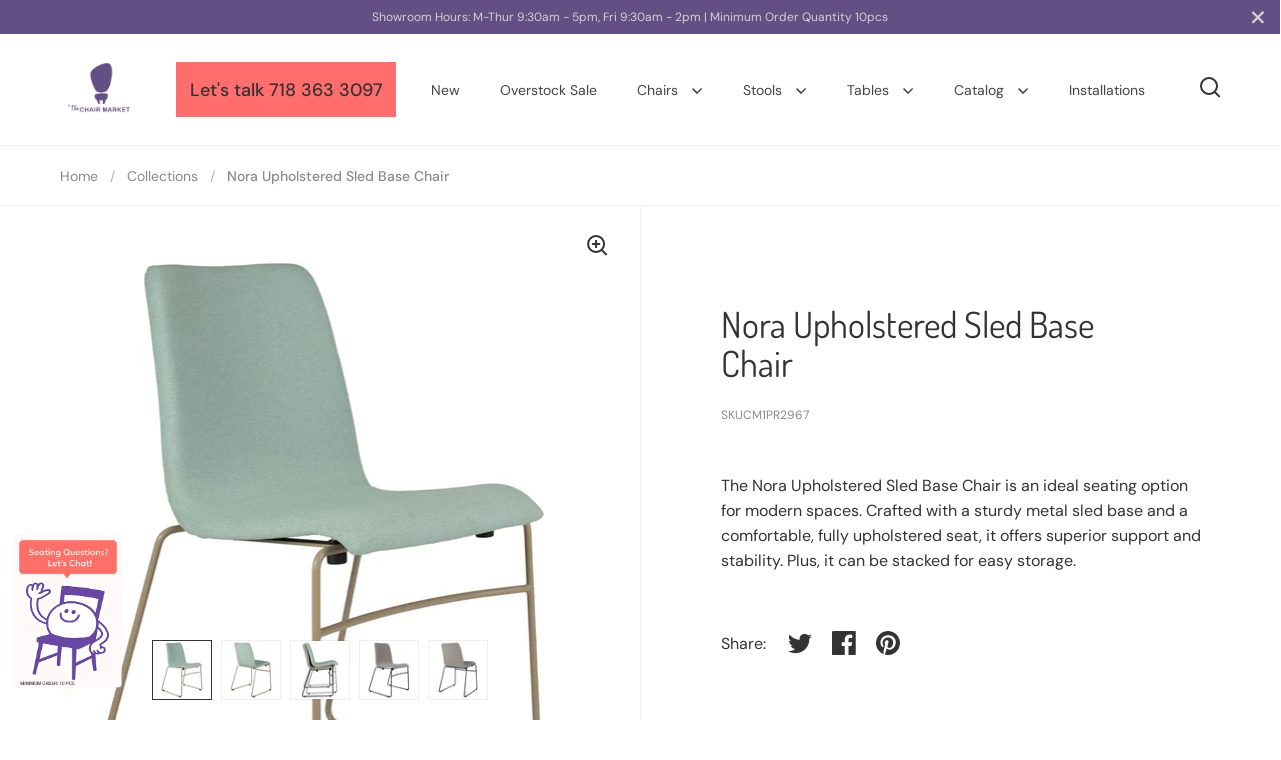

--- FILE ---
content_type: text/html; charset=utf-8
request_url: https://www.thechairmarket.com/products/nora-upholstered-sled-base-chair
body_size: 27028
content:
<!doctype html>
<html class="no-js" lang="en">
<head>

  <meta charset="utf-8">
  <meta name="viewport" content="width=device-width, initial-scale=1.0, height=device-height, minimum-scale=1.0">
  <meta http-equiv="X-UA-Compatible" content="IE=edge"> 

  <!-- Google Tag Manager -->
<script>(function(w,d,s,l,i){w[l]=w[l]||[];w[l].push({'gtm.start':
new Date().getTime(),event:'gtm.js'});var f=d.getElementsByTagName(s)[0],
j=d.createElement(s),dl=l!='dataLayer'?'&l='+l:'';j.async=true;j.src=
'https://www.googletagmanager.com/gtm.js?id='+i+dl;f.parentNode.insertBefore(j,f);
})(window,document,'script','dataLayer','GTM-TK9TZVL');</script>
  <!-- End Google Tag Manager --><link rel="shortcut icon" href="//www.thechairmarket.com/cdn/shop/files/favicon.png?crop=center&height=32&v=1670434589&width=32" type="image/png" /><title>Nora Upholstered Sled Base Chair &ndash; The Chair Market
</title><meta name="description" content="The Nora Upholstered Sled Base Chair is an ideal seating option for modern spaces. Crafted with a sturdy metal sled base and a comfortable, fully upholstered seat, it offers superior support and stability. Plus, it can be stacked for easy storage."><meta property="og:type" content="product">
  <meta property="og:title" content="Nora Upholstered Sled Base Chair">

  
    <meta property="og:image" content="http://www.thechairmarket.com/cdn/shop/files/Nora-CM1PR2967SD-DSC_0146.jpg?v=1696880901&width=1024">
    <meta property="og:image:secure_url" content="https://www.thechairmarket.com/cdn/shop/files/Nora-CM1PR2967SD-DSC_0146.jpg?v=1696880901&width=1024">
    <meta property="og:image:width" content="1024">
    <meta property="og:image:height" content="1024">
  
    <meta property="og:image" content="http://www.thechairmarket.com/cdn/shop/files/Nora-CM1PR2967SD-DSC_0147.jpg?v=1696880905&width=1024">
    <meta property="og:image:secure_url" content="https://www.thechairmarket.com/cdn/shop/files/Nora-CM1PR2967SD-DSC_0147.jpg?v=1696880905&width=1024">
    <meta property="og:image:width" content="1024">
    <meta property="og:image:height" content="1024">
  
    <meta property="og:image" content="http://www.thechairmarket.com/cdn/shop/files/Nora-CM1PR2967SD-DSC_0153.jpg?v=1696880905&width=1024">
    <meta property="og:image:secure_url" content="https://www.thechairmarket.com/cdn/shop/files/Nora-CM1PR2967SD-DSC_0153.jpg?v=1696880905&width=1024">
    <meta property="og:image:width" content="1024">
    <meta property="og:image:height" content="1024">
  

  <meta property="product:price:amount" content="0.00">
  <meta property="product:price:currency" content="USD">
  <meta property="product:availability" content="in stock"><meta property="og:description" content="The Nora Upholstered Sled Base Chair is an ideal seating option for modern spaces. Crafted with a sturdy metal sled base and a comfortable, fully upholstered seat, it offers superior support and stability. Plus, it can be stacked for easy storage."><meta property="og:url" content="https://www.thechairmarket.com/products/nora-upholstered-sled-base-chair">
<meta property="og:site_name" content="The Chair Market"><meta name="twitter:card" content="summary"><meta name="twitter:title" content="Nora Upholstered Sled Base Chair">
  <meta name="twitter:description" content="The Nora Upholstered Sled Base Chair is an ideal seating option for modern spaces. Crafted with a sturdy metal sled base and a comfortable, fully upholstered seat, it offers superior support and stability. Plus, it can be stacked for easy storage.">
  <meta name="twitter:image" content="https://www.thechairmarket.com/cdn/shop/files/Nora-CM1PR2967SD-DSC_0146.jpg?crop=center&height=600&v=1696880901&width=600"><script type="application/ld+json">
  {
    "@context": "http://schema.org",
    "@type": "Product",
    "offers": [{
          "@type": "Offer",
          "name": "Default Title",
          "availability":"https://schema.org/InStock",
          "price": 0.0,
          "priceCurrency": "USD",
          "priceValidUntil": "2026-01-27","sku": "CM1PR2967","url": "/products/nora-upholstered-sled-base-chair/products/nora-upholstered-sled-base-chair?variant=41639559692497"
        }],"brand": {
      "name": "The Chair Market"
    },
    "name": "Nora Upholstered Sled Base Chair",
    "description": "The Nora Upholstered Sled Base Chair is an ideal seating option for modern spaces. Crafted with a sturdy metal sled base and a comfortable, fully upholstered seat, it offers superior support and stability. Plus, it can be stacked for easy storage.",
    "category": "Chair",
    "url": "/products/nora-upholstered-sled-base-chair/products/nora-upholstered-sled-base-chair",
    "sku": "CM1PR2967",
    "image": {
      "@type": "ImageObject",
      "url": "https://www.thechairmarket.com/cdn/shop/files/Nora-CM1PR2967SD-DSC_0146.jpg?v=1696880901&width=1024",
      "image": "https://www.thechairmarket.com/cdn/shop/files/Nora-CM1PR2967SD-DSC_0146.jpg?v=1696880901&width=1024",
      "name": "Nora Upholstered Sled Base Chair",
      "width": "1024",
      "height": "1024"
    }
  }
  </script><script type="application/ld+json">
  {
    "@context": "http://schema.org",
    "@type": "BreadcrumbList",
  "itemListElement": [{
      "@type": "ListItem",
      "position": 1,
      "name": "Home",
      "item": "https://www.thechairmarket.com"
    },{
          "@type": "ListItem",
          "position": 2,
          "name": "Nora Upholstered Sled Base Chair",
          "item": "https://www.thechairmarket.com/products/nora-upholstered-sled-base-chair"
        }]
  }
  </script><script type="application/ld+json">
  {
    "@context": "http://schema.org",
    "@type" : "Organization",
  "name" : "The Chair Market",
  "url" : "https://www.thechairmarket.com",
  "potentialAction": {
    "@type": "SearchAction",
    "target": "/search?q={search_term}",
    "query-input": "required name=search_term"
  }
  }
  </script><link rel="canonical" href="https://www.thechairmarket.com/products/nora-upholstered-sled-base-chair">

  <link rel="preconnect" href="https://cdn.shopify.com"><link rel="preconnect" href="https://fonts.shopifycdn.com" crossorigin><link rel="preload" as="script" href="//www.thechairmarket.com/cdn/shop/t/3/assets/theme.js?v=27425537358338522401670256647">
  <link rel="preload" as="style" href="//www.thechairmarket.com/cdn/shop/t/3/assets/theme.css?v=139124326275847358721761266920">
  <link href="//www.thechairmarket.com/cdn/shop/t/3/assets/theme.css?v=139124326275847358721761266920" rel="stylesheet" type="text/css" media="all" />

  <script>window.performance && window.performance.mark && window.performance.mark('shopify.content_for_header.start');</script><meta id="shopify-digital-wallet" name="shopify-digital-wallet" content="/58606977233/digital_wallets/dialog">
<link rel="alternate" hreflang="x-default" href="https://www.thechairmarket.com/products/nora-upholstered-sled-base-chair">
<link rel="alternate" hreflang="en" href="https://www.thechairmarket.com/products/nora-upholstered-sled-base-chair">
<link rel="alternate" hreflang="es" href="https://www.thechairmarket.com/es/products/nora-upholstered-sled-base-chair">
<link rel="alternate" type="application/json+oembed" href="https://www.thechairmarket.com/products/nora-upholstered-sled-base-chair.oembed">
<script async="async" src="/checkouts/internal/preloads.js?locale=en-US"></script>
<script id="shopify-features" type="application/json">{"accessToken":"be5dd79101c77b5557035793c7cea7ba","betas":["rich-media-storefront-analytics"],"domain":"www.thechairmarket.com","predictiveSearch":true,"shopId":58606977233,"locale":"en"}</script>
<script>var Shopify = Shopify || {};
Shopify.shop = "chairmarket.myshopify.com";
Shopify.locale = "en";
Shopify.currency = {"active":"USD","rate":"1.0"};
Shopify.country = "US";
Shopify.theme = {"name":"Split","id":130628813009,"schema_name":"Split","schema_version":"3.2.3","theme_store_id":842,"role":"main"};
Shopify.theme.handle = "null";
Shopify.theme.style = {"id":null,"handle":null};
Shopify.cdnHost = "www.thechairmarket.com/cdn";
Shopify.routes = Shopify.routes || {};
Shopify.routes.root = "/";</script>
<script type="module">!function(o){(o.Shopify=o.Shopify||{}).modules=!0}(window);</script>
<script>!function(o){function n(){var o=[];function n(){o.push(Array.prototype.slice.apply(arguments))}return n.q=o,n}var t=o.Shopify=o.Shopify||{};t.loadFeatures=n(),t.autoloadFeatures=n()}(window);</script>
<script id="shop-js-analytics" type="application/json">{"pageType":"product"}</script>
<script defer="defer" async type="module" src="//www.thechairmarket.com/cdn/shopifycloud/shop-js/modules/v2/client.init-shop-cart-sync_C5BV16lS.en.esm.js"></script>
<script defer="defer" async type="module" src="//www.thechairmarket.com/cdn/shopifycloud/shop-js/modules/v2/chunk.common_CygWptCX.esm.js"></script>
<script type="module">
  await import("//www.thechairmarket.com/cdn/shopifycloud/shop-js/modules/v2/client.init-shop-cart-sync_C5BV16lS.en.esm.js");
await import("//www.thechairmarket.com/cdn/shopifycloud/shop-js/modules/v2/chunk.common_CygWptCX.esm.js");

  window.Shopify.SignInWithShop?.initShopCartSync?.({"fedCMEnabled":true,"windoidEnabled":true});

</script>
<script>(function() {
  var isLoaded = false;
  function asyncLoad() {
    if (isLoaded) return;
    isLoaded = true;
    var urls = ["https:\/\/googlereview.gropulse.com\/get_widget?shop=chairmarket.myshopify.com"];
    for (var i = 0; i < urls.length; i++) {
      var s = document.createElement('script');
      s.type = 'text/javascript';
      s.async = true;
      s.src = urls[i];
      var x = document.getElementsByTagName('script')[0];
      x.parentNode.insertBefore(s, x);
    }
  };
  if(window.attachEvent) {
    window.attachEvent('onload', asyncLoad);
  } else {
    window.addEventListener('load', asyncLoad, false);
  }
})();</script>
<script id="__st">var __st={"a":58606977233,"offset":-18000,"reqid":"326c2b97-6f49-42da-89d8-0b15ce9dd5e8-1768691174","pageurl":"www.thechairmarket.com\/products\/nora-upholstered-sled-base-chair","u":"7b0090d4d2b0","p":"product","rtyp":"product","rid":7282731614417};</script>
<script>window.ShopifyPaypalV4VisibilityTracking = true;</script>
<script id="captcha-bootstrap">!function(){'use strict';const t='contact',e='account',n='new_comment',o=[[t,t],['blogs',n],['comments',n],[t,'customer']],c=[[e,'customer_login'],[e,'guest_login'],[e,'recover_customer_password'],[e,'create_customer']],r=t=>t.map((([t,e])=>`form[action*='/${t}']:not([data-nocaptcha='true']) input[name='form_type'][value='${e}']`)).join(','),a=t=>()=>t?[...document.querySelectorAll(t)].map((t=>t.form)):[];function s(){const t=[...o],e=r(t);return a(e)}const i='password',u='form_key',d=['recaptcha-v3-token','g-recaptcha-response','h-captcha-response',i],f=()=>{try{return window.sessionStorage}catch{return}},m='__shopify_v',_=t=>t.elements[u];function p(t,e,n=!1){try{const o=window.sessionStorage,c=JSON.parse(o.getItem(e)),{data:r}=function(t){const{data:e,action:n}=t;return t[m]||n?{data:e,action:n}:{data:t,action:n}}(c);for(const[e,n]of Object.entries(r))t.elements[e]&&(t.elements[e].value=n);n&&o.removeItem(e)}catch(o){console.error('form repopulation failed',{error:o})}}const l='form_type',E='cptcha';function T(t){t.dataset[E]=!0}const w=window,h=w.document,L='Shopify',v='ce_forms',y='captcha';let A=!1;((t,e)=>{const n=(g='f06e6c50-85a8-45c8-87d0-21a2b65856fe',I='https://cdn.shopify.com/shopifycloud/storefront-forms-hcaptcha/ce_storefront_forms_captcha_hcaptcha.v1.5.2.iife.js',D={infoText:'Protected by hCaptcha',privacyText:'Privacy',termsText:'Terms'},(t,e,n)=>{const o=w[L][v],c=o.bindForm;if(c)return c(t,g,e,D).then(n);var r;o.q.push([[t,g,e,D],n]),r=I,A||(h.body.append(Object.assign(h.createElement('script'),{id:'captcha-provider',async:!0,src:r})),A=!0)});var g,I,D;w[L]=w[L]||{},w[L][v]=w[L][v]||{},w[L][v].q=[],w[L][y]=w[L][y]||{},w[L][y].protect=function(t,e){n(t,void 0,e),T(t)},Object.freeze(w[L][y]),function(t,e,n,w,h,L){const[v,y,A,g]=function(t,e,n){const i=e?o:[],u=t?c:[],d=[...i,...u],f=r(d),m=r(i),_=r(d.filter((([t,e])=>n.includes(e))));return[a(f),a(m),a(_),s()]}(w,h,L),I=t=>{const e=t.target;return e instanceof HTMLFormElement?e:e&&e.form},D=t=>v().includes(t);t.addEventListener('submit',(t=>{const e=I(t);if(!e)return;const n=D(e)&&!e.dataset.hcaptchaBound&&!e.dataset.recaptchaBound,o=_(e),c=g().includes(e)&&(!o||!o.value);(n||c)&&t.preventDefault(),c&&!n&&(function(t){try{if(!f())return;!function(t){const e=f();if(!e)return;const n=_(t);if(!n)return;const o=n.value;o&&e.removeItem(o)}(t);const e=Array.from(Array(32),(()=>Math.random().toString(36)[2])).join('');!function(t,e){_(t)||t.append(Object.assign(document.createElement('input'),{type:'hidden',name:u})),t.elements[u].value=e}(t,e),function(t,e){const n=f();if(!n)return;const o=[...t.querySelectorAll(`input[type='${i}']`)].map((({name:t})=>t)),c=[...d,...o],r={};for(const[a,s]of new FormData(t).entries())c.includes(a)||(r[a]=s);n.setItem(e,JSON.stringify({[m]:1,action:t.action,data:r}))}(t,e)}catch(e){console.error('failed to persist form',e)}}(e),e.submit())}));const S=(t,e)=>{t&&!t.dataset[E]&&(n(t,e.some((e=>e===t))),T(t))};for(const o of['focusin','change'])t.addEventListener(o,(t=>{const e=I(t);D(e)&&S(e,y())}));const B=e.get('form_key'),M=e.get(l),P=B&&M;t.addEventListener('DOMContentLoaded',(()=>{const t=y();if(P)for(const e of t)e.elements[l].value===M&&p(e,B);[...new Set([...A(),...v().filter((t=>'true'===t.dataset.shopifyCaptcha))])].forEach((e=>S(e,t)))}))}(h,new URLSearchParams(w.location.search),n,t,e,['guest_login'])})(!0,!0)}();</script>
<script integrity="sha256-4kQ18oKyAcykRKYeNunJcIwy7WH5gtpwJnB7kiuLZ1E=" data-source-attribution="shopify.loadfeatures" defer="defer" src="//www.thechairmarket.com/cdn/shopifycloud/storefront/assets/storefront/load_feature-a0a9edcb.js" crossorigin="anonymous"></script>
<script data-source-attribution="shopify.dynamic_checkout.dynamic.init">var Shopify=Shopify||{};Shopify.PaymentButton=Shopify.PaymentButton||{isStorefrontPortableWallets:!0,init:function(){window.Shopify.PaymentButton.init=function(){};var t=document.createElement("script");t.src="https://www.thechairmarket.com/cdn/shopifycloud/portable-wallets/latest/portable-wallets.en.js",t.type="module",document.head.appendChild(t)}};
</script>
<script data-source-attribution="shopify.dynamic_checkout.buyer_consent">
  function portableWalletsHideBuyerConsent(e){var t=document.getElementById("shopify-buyer-consent"),n=document.getElementById("shopify-subscription-policy-button");t&&n&&(t.classList.add("hidden"),t.setAttribute("aria-hidden","true"),n.removeEventListener("click",e))}function portableWalletsShowBuyerConsent(e){var t=document.getElementById("shopify-buyer-consent"),n=document.getElementById("shopify-subscription-policy-button");t&&n&&(t.classList.remove("hidden"),t.removeAttribute("aria-hidden"),n.addEventListener("click",e))}window.Shopify?.PaymentButton&&(window.Shopify.PaymentButton.hideBuyerConsent=portableWalletsHideBuyerConsent,window.Shopify.PaymentButton.showBuyerConsent=portableWalletsShowBuyerConsent);
</script>
<script data-source-attribution="shopify.dynamic_checkout.cart.bootstrap">document.addEventListener("DOMContentLoaded",(function(){function t(){return document.querySelector("shopify-accelerated-checkout-cart, shopify-accelerated-checkout")}if(t())Shopify.PaymentButton.init();else{new MutationObserver((function(e,n){t()&&(Shopify.PaymentButton.init(),n.disconnect())})).observe(document.body,{childList:!0,subtree:!0})}}));
</script>

<script>window.performance && window.performance.mark && window.performance.mark('shopify.content_for_header.end');</script>
<noscript>
    <link rel="stylesheet" href="//www.thechairmarket.com/cdn/shop/t/3/assets/theme-noscript.css?v=78259120545182003951670256647">
  </noscript>

  <script>
    const rbi = [];
    const ribSetSize = (img) => {
      if ( img.offsetWidth / img.dataset.ratio < img.offsetHeight ) {
        img.setAttribute('sizes', `${Math.ceil(img.offsetHeight * img.dataset.ratio)}px`);
      } else {
        img.setAttribute('sizes', `${Math.ceil(img.offsetWidth)}px`);
      }
    }
    function debounce(fn, wait) {
      let t;
      return (...args) => {
        clearTimeout(t);
        t = setTimeout(() => fn.apply(this, args), wait);
      };
    }
    window.addEventListener('resize', debounce(()=>{
      for ( let img of rbi ) {
        ribSetSize(img);
      }
    }, 250));
  </script>

  <script>
    const ProductHeaderHelper = productSelector => {
      const originalHeader = document.querySelector(`${productSelector} .product-header`);
      let duplicateHeader = document.createElement('div');
      duplicateHeader.classList = 'product-header product-header--mobile';
      duplicateHeader.innerHTML = document.querySelector(`${productSelector} product-header`).innerHTML;
      duplicateHeader.querySelector('.price-reviews').id = "";
      document.querySelector(`${productSelector}`).prepend(duplicateHeader);
      const headerObserver = new MutationObserver(mutations=>{
        for ( const mutation of mutations ) {
          duplicateHeader.innerHTML = originalHeader.innerHTML;
        }
      });
      headerObserver.observe(originalHeader,{ attributes: false, childList: true, subtree: true })
    }
  </script><link rel="preload" href="//www.thechairmarket.com/cdn/fonts/dosis/dosis_n4.977e9084289f6e2f8ab186528d9d593792fcc4b3.woff2" as="font" type="font/woff2" crossorigin><link rel="preload" href="//www.thechairmarket.com/cdn/fonts/dm_sans/dmsans_n4.ec80bd4dd7e1a334c969c265873491ae56018d72.woff2" as="font" type="font/woff2" crossorigin><style type="text/css">



@font-face {
  font-family: Dosis;
  font-weight: 400;
  font-style: normal;
  font-display: swap;
  src: url("//www.thechairmarket.com/cdn/fonts/dosis/dosis_n4.977e9084289f6e2f8ab186528d9d593792fcc4b3.woff2") format("woff2"),
       url("//www.thechairmarket.com/cdn/fonts/dosis/dosis_n4.ba934f995bb5ba536e3ff20a5c5c4a9e65b87a94.woff") format("woff");
}
@font-face {
  font-family: "DM Sans";
  font-weight: 400;
  font-style: normal;
  font-display: swap;
  src: url("//www.thechairmarket.com/cdn/fonts/dm_sans/dmsans_n4.ec80bd4dd7e1a334c969c265873491ae56018d72.woff2") format("woff2"),
       url("//www.thechairmarket.com/cdn/fonts/dm_sans/dmsans_n4.87bdd914d8a61247b911147ae68e754d695c58a6.woff") format("woff");
}
@font-face {
  font-family: "DM Sans";
  font-weight: 500;
  font-style: normal;
  font-display: swap;
  src: url("//www.thechairmarket.com/cdn/fonts/dm_sans/dmsans_n5.8a0f1984c77eb7186ceb87c4da2173ff65eb012e.woff2") format("woff2"),
       url("//www.thechairmarket.com/cdn/fonts/dm_sans/dmsans_n5.9ad2e755a89e15b3d6c53259daad5fc9609888e6.woff") format("woff");
}
@font-face {
  font-family: "DM Sans";
  font-weight: 400;
  font-style: italic;
  font-display: swap;
  src: url("//www.thechairmarket.com/cdn/fonts/dm_sans/dmsans_i4.b8fe05e69ee95d5a53155c346957d8cbf5081c1a.woff2") format("woff2"),
       url("//www.thechairmarket.com/cdn/fonts/dm_sans/dmsans_i4.403fe28ee2ea63e142575c0aa47684d65f8c23a0.woff") format("woff");
}
</style>
<style type="text/css">

  :root {

    /* Main color scheme */

    --main-text: #333333;
    --main-text-hover: rgba(51, 51, 51, 0.82);
    --main-text-foreground: #fff;
    
    --main-background: #ffffff;
    --main-background-gradient: rgba(255, 255, 255, 0);
    --main-background-secondary: rgba(51, 51, 51, 0.18);
    --main-background-third: rgba(51, 51, 51, 0.03);
    --main-borders: rgba(51, 51, 51, 0.08);

    /* Header & sidebars color scheme */
    
    --header-text: #333333;
    --header-text-foreground: #fff;
    
    --header-background: #ffffff;
    --header-background-secondary: rgba(51, 51, 51, 0.18);
    --header-borders: rgba(51, 51, 51, 0.08);

    /* Footer color scheme */

    --footer-text: ;
    --footer-text-foreground: #fff;
    
    --footer-background: ;
    --footer-background-secondary: ;
    --footer-borders: ;

    /* Buttons radius */

    --buttons-radius: 30px;

    /* Font variables */

    --font-stack-headings: Dosis, sans-serif;
    --font-weight-headings: 400;
    --font-style-headings: normal;

    --font-stack-body: "DM Sans", sans-serif;
    --font-weight-body: 400;--font-weight-body-bold: 500;--font-style-body: normal;

    --base-headings-size: 60;
    --base-headings-line: 1.1;
    --base-body-size: 16;
    --base-body-line: 1.6;

  }

  select, .regular-select-cover {
    background-image: url("data:image/svg+xml,%0A%3Csvg width='14' height='9' viewBox='0 0 14 9' fill='none' xmlns='http://www.w3.org/2000/svg'%3E%3Cpath d='M8.42815 7.47604L7.01394 8.89025L0.528658 2.40497L1.94287 0.990753L8.42815 7.47604Z' fill='rgb(51, 51, 51)'/%3E%3Cpath d='M6.98591 8.89025L5.5717 7.47604L12.057 0.990755L13.4712 2.40497L6.98591 8.89025Z' fill='rgb(51, 51, 51)'/%3E%3C/svg%3E%0A");
  }
  sidebar-drawer .facets__disclosure:after, sidebar-drawer select {
    background-image: url("data:image/svg+xml,%0A%3Csvg width='14' height='9' viewBox='0 0 14 9' fill='none' xmlns='http://www.w3.org/2000/svg'%3E%3Cpath d='M8.42815 7.47604L7.01394 8.89025L0.528658 2.40497L1.94287 0.990753L8.42815 7.47604Z' fill='rgb(51, 51, 51)'/%3E%3Cpath d='M6.98591 8.89025L5.5717 7.47604L12.057 0.990755L13.4712 2.40497L6.98591 8.89025Z' fill='rgb(51, 51, 51)'/%3E%3C/svg%3E%0A");
  }

</style><!-- Chat -->
  <script>
        window.onload = function() {
      var isMobileApple = /Mac|iPhone|iPad|iPod/i.test(navigator.userAgent);
      var isMobileAndroid = /Android/i.test(navigator.userAgent);
      var mobile = document.getElementById('smschat-mobile');
      var link = document.getElementById('smschat-link');
      var desktop = document.getElementById('smschat-desktop');

      if (isMobileApple) {
        // set href for apple devices
        link.setAttribute('href', 'sms:+17183633097&body=&body=I have a question on https://www.thechairmarket.com/products/nora-upholstered-sled-base-chair ');
        mobile.style.display = 'block';
        desktop.style.display = 'none';
      } else if (isMobileAndroid) {
        // set href for android devices
        link.setAttribute('href', 'sms:+17183633097?body=?body=I have a question on https://www.thechairmarket.com/products/nora-upholstered-sled-base-chair ');
        mobile.style.display = 'block';
        desktop.style.display = 'none';
      } else {
        // set the href for non-mobile devices
        mobile.style.display = 'none';
        desktop.style.display = 'block';
      }
    };
  </script>
    <!-- end Chat -->
    <!-- RB2B -->
  <script>!function () {var reb2b = window.reb2b = window.reb2b || [];if (reb2b.invoked) return;reb2b.invoked = true;reb2b.methods = ["identify", "collect"];reb2b.factory = function (method) {return function () {var args = Array.prototype.slice.call(arguments);args.unshift(method);reb2b.push(args);return reb2b;};};for (var i = 0; i < reb2b.methods.length; i++) {var key = reb2b.methods[i];reb2b[key] = reb2b.factory(key);}reb2b.load = function (key) {var script = document.createElement("script");script.type = "text/javascript";script.async = true;script.src = "https://s3-us-west-2.amazonaws.com/b2bjsstore/b/" + key + "/reb2b.js.gz";var first = document.getElementsByTagName("script")[0];first.parentNode.insertBefore(script, first);};reb2b.SNIPPET_VERSION = "1.0.1";reb2b.load("W6Z57H037KOX");}();</script>
   <!-- end RB2B -->

<link href="https://cdn.shopify.com/extensions/019bbb0b-29ec-790c-b453-d299194e9ee7/shopify-template-node-10/assets/carousel-style.css" rel="stylesheet" type="text/css" media="all">
<link href="https://monorail-edge.shopifysvc.com" rel="dns-prefetch">
<script>(function(){if ("sendBeacon" in navigator && "performance" in window) {try {var session_token_from_headers = performance.getEntriesByType('navigation')[0].serverTiming.find(x => x.name == '_s').description;} catch {var session_token_from_headers = undefined;}var session_cookie_matches = document.cookie.match(/_shopify_s=([^;]*)/);var session_token_from_cookie = session_cookie_matches && session_cookie_matches.length === 2 ? session_cookie_matches[1] : "";var session_token = session_token_from_headers || session_token_from_cookie || "";function handle_abandonment_event(e) {var entries = performance.getEntries().filter(function(entry) {return /monorail-edge.shopifysvc.com/.test(entry.name);});if (!window.abandonment_tracked && entries.length === 0) {window.abandonment_tracked = true;var currentMs = Date.now();var navigation_start = performance.timing.navigationStart;var payload = {shop_id: 58606977233,url: window.location.href,navigation_start,duration: currentMs - navigation_start,session_token,page_type: "product"};window.navigator.sendBeacon("https://monorail-edge.shopifysvc.com/v1/produce", JSON.stringify({schema_id: "online_store_buyer_site_abandonment/1.1",payload: payload,metadata: {event_created_at_ms: currentMs,event_sent_at_ms: currentMs}}));}}window.addEventListener('pagehide', handle_abandonment_event);}}());</script>
<script id="web-pixels-manager-setup">(function e(e,d,r,n,o){if(void 0===o&&(o={}),!Boolean(null===(a=null===(i=window.Shopify)||void 0===i?void 0:i.analytics)||void 0===a?void 0:a.replayQueue)){var i,a;window.Shopify=window.Shopify||{};var t=window.Shopify;t.analytics=t.analytics||{};var s=t.analytics;s.replayQueue=[],s.publish=function(e,d,r){return s.replayQueue.push([e,d,r]),!0};try{self.performance.mark("wpm:start")}catch(e){}var l=function(){var e={modern:/Edge?\/(1{2}[4-9]|1[2-9]\d|[2-9]\d{2}|\d{4,})\.\d+(\.\d+|)|Firefox\/(1{2}[4-9]|1[2-9]\d|[2-9]\d{2}|\d{4,})\.\d+(\.\d+|)|Chrom(ium|e)\/(9{2}|\d{3,})\.\d+(\.\d+|)|(Maci|X1{2}).+ Version\/(15\.\d+|(1[6-9]|[2-9]\d|\d{3,})\.\d+)([,.]\d+|)( \(\w+\)|)( Mobile\/\w+|) Safari\/|Chrome.+OPR\/(9{2}|\d{3,})\.\d+\.\d+|(CPU[ +]OS|iPhone[ +]OS|CPU[ +]iPhone|CPU IPhone OS|CPU iPad OS)[ +]+(15[._]\d+|(1[6-9]|[2-9]\d|\d{3,})[._]\d+)([._]\d+|)|Android:?[ /-](13[3-9]|1[4-9]\d|[2-9]\d{2}|\d{4,})(\.\d+|)(\.\d+|)|Android.+Firefox\/(13[5-9]|1[4-9]\d|[2-9]\d{2}|\d{4,})\.\d+(\.\d+|)|Android.+Chrom(ium|e)\/(13[3-9]|1[4-9]\d|[2-9]\d{2}|\d{4,})\.\d+(\.\d+|)|SamsungBrowser\/([2-9]\d|\d{3,})\.\d+/,legacy:/Edge?\/(1[6-9]|[2-9]\d|\d{3,})\.\d+(\.\d+|)|Firefox\/(5[4-9]|[6-9]\d|\d{3,})\.\d+(\.\d+|)|Chrom(ium|e)\/(5[1-9]|[6-9]\d|\d{3,})\.\d+(\.\d+|)([\d.]+$|.*Safari\/(?![\d.]+ Edge\/[\d.]+$))|(Maci|X1{2}).+ Version\/(10\.\d+|(1[1-9]|[2-9]\d|\d{3,})\.\d+)([,.]\d+|)( \(\w+\)|)( Mobile\/\w+|) Safari\/|Chrome.+OPR\/(3[89]|[4-9]\d|\d{3,})\.\d+\.\d+|(CPU[ +]OS|iPhone[ +]OS|CPU[ +]iPhone|CPU IPhone OS|CPU iPad OS)[ +]+(10[._]\d+|(1[1-9]|[2-9]\d|\d{3,})[._]\d+)([._]\d+|)|Android:?[ /-](13[3-9]|1[4-9]\d|[2-9]\d{2}|\d{4,})(\.\d+|)(\.\d+|)|Mobile Safari.+OPR\/([89]\d|\d{3,})\.\d+\.\d+|Android.+Firefox\/(13[5-9]|1[4-9]\d|[2-9]\d{2}|\d{4,})\.\d+(\.\d+|)|Android.+Chrom(ium|e)\/(13[3-9]|1[4-9]\d|[2-9]\d{2}|\d{4,})\.\d+(\.\d+|)|Android.+(UC? ?Browser|UCWEB|U3)[ /]?(15\.([5-9]|\d{2,})|(1[6-9]|[2-9]\d|\d{3,})\.\d+)\.\d+|SamsungBrowser\/(5\.\d+|([6-9]|\d{2,})\.\d+)|Android.+MQ{2}Browser\/(14(\.(9|\d{2,})|)|(1[5-9]|[2-9]\d|\d{3,})(\.\d+|))(\.\d+|)|K[Aa][Ii]OS\/(3\.\d+|([4-9]|\d{2,})\.\d+)(\.\d+|)/},d=e.modern,r=e.legacy,n=navigator.userAgent;return n.match(d)?"modern":n.match(r)?"legacy":"unknown"}(),u="modern"===l?"modern":"legacy",c=(null!=n?n:{modern:"",legacy:""})[u],f=function(e){return[e.baseUrl,"/wpm","/b",e.hashVersion,"modern"===e.buildTarget?"m":"l",".js"].join("")}({baseUrl:d,hashVersion:r,buildTarget:u}),m=function(e){var d=e.version,r=e.bundleTarget,n=e.surface,o=e.pageUrl,i=e.monorailEndpoint;return{emit:function(e){var a=e.status,t=e.errorMsg,s=(new Date).getTime(),l=JSON.stringify({metadata:{event_sent_at_ms:s},events:[{schema_id:"web_pixels_manager_load/3.1",payload:{version:d,bundle_target:r,page_url:o,status:a,surface:n,error_msg:t},metadata:{event_created_at_ms:s}}]});if(!i)return console&&console.warn&&console.warn("[Web Pixels Manager] No Monorail endpoint provided, skipping logging."),!1;try{return self.navigator.sendBeacon.bind(self.navigator)(i,l)}catch(e){}var u=new XMLHttpRequest;try{return u.open("POST",i,!0),u.setRequestHeader("Content-Type","text/plain"),u.send(l),!0}catch(e){return console&&console.warn&&console.warn("[Web Pixels Manager] Got an unhandled error while logging to Monorail."),!1}}}}({version:r,bundleTarget:l,surface:e.surface,pageUrl:self.location.href,monorailEndpoint:e.monorailEndpoint});try{o.browserTarget=l,function(e){var d=e.src,r=e.async,n=void 0===r||r,o=e.onload,i=e.onerror,a=e.sri,t=e.scriptDataAttributes,s=void 0===t?{}:t,l=document.createElement("script"),u=document.querySelector("head"),c=document.querySelector("body");if(l.async=n,l.src=d,a&&(l.integrity=a,l.crossOrigin="anonymous"),s)for(var f in s)if(Object.prototype.hasOwnProperty.call(s,f))try{l.dataset[f]=s[f]}catch(e){}if(o&&l.addEventListener("load",o),i&&l.addEventListener("error",i),u)u.appendChild(l);else{if(!c)throw new Error("Did not find a head or body element to append the script");c.appendChild(l)}}({src:f,async:!0,onload:function(){if(!function(){var e,d;return Boolean(null===(d=null===(e=window.Shopify)||void 0===e?void 0:e.analytics)||void 0===d?void 0:d.initialized)}()){var d=window.webPixelsManager.init(e)||void 0;if(d){var r=window.Shopify.analytics;r.replayQueue.forEach((function(e){var r=e[0],n=e[1],o=e[2];d.publishCustomEvent(r,n,o)})),r.replayQueue=[],r.publish=d.publishCustomEvent,r.visitor=d.visitor,r.initialized=!0}}},onerror:function(){return m.emit({status:"failed",errorMsg:"".concat(f," has failed to load")})},sri:function(e){var d=/^sha384-[A-Za-z0-9+/=]+$/;return"string"==typeof e&&d.test(e)}(c)?c:"",scriptDataAttributes:o}),m.emit({status:"loading"})}catch(e){m.emit({status:"failed",errorMsg:(null==e?void 0:e.message)||"Unknown error"})}}})({shopId: 58606977233,storefrontBaseUrl: "https://www.thechairmarket.com",extensionsBaseUrl: "https://extensions.shopifycdn.com/cdn/shopifycloud/web-pixels-manager",monorailEndpoint: "https://monorail-edge.shopifysvc.com/unstable/produce_batch",surface: "storefront-renderer",enabledBetaFlags: ["2dca8a86"],webPixelsConfigList: [{"id":"374767825","configuration":"{\"pixel_id\":\"591573610605389\",\"pixel_type\":\"facebook_pixel\"}","eventPayloadVersion":"v1","runtimeContext":"OPEN","scriptVersion":"ca16bc87fe92b6042fbaa3acc2fbdaa6","type":"APP","apiClientId":2329312,"privacyPurposes":["ANALYTICS","MARKETING","SALE_OF_DATA"],"dataSharingAdjustments":{"protectedCustomerApprovalScopes":["read_customer_address","read_customer_email","read_customer_name","read_customer_personal_data","read_customer_phone"]}},{"id":"212173009","configuration":"{\"config\":\"{\\\"pixel_id\\\":\\\"G-D2SZRE4DCX\\\",\\\"gtag_events\\\":[{\\\"type\\\":\\\"begin_checkout\\\",\\\"action_label\\\":\\\"G-D2SZRE4DCX\\\"},{\\\"type\\\":\\\"search\\\",\\\"action_label\\\":\\\"G-D2SZRE4DCX\\\"},{\\\"type\\\":\\\"view_item\\\",\\\"action_label\\\":\\\"G-D2SZRE4DCX\\\"},{\\\"type\\\":\\\"purchase\\\",\\\"action_label\\\":\\\"G-D2SZRE4DCX\\\"},{\\\"type\\\":\\\"page_view\\\",\\\"action_label\\\":\\\"G-D2SZRE4DCX\\\"},{\\\"type\\\":\\\"add_payment_info\\\",\\\"action_label\\\":\\\"G-D2SZRE4DCX\\\"},{\\\"type\\\":\\\"add_to_cart\\\",\\\"action_label\\\":\\\"G-D2SZRE4DCX\\\"}],\\\"enable_monitoring_mode\\\":false}\"}","eventPayloadVersion":"v1","runtimeContext":"OPEN","scriptVersion":"b2a88bafab3e21179ed38636efcd8a93","type":"APP","apiClientId":1780363,"privacyPurposes":[],"dataSharingAdjustments":{"protectedCustomerApprovalScopes":["read_customer_address","read_customer_email","read_customer_name","read_customer_personal_data","read_customer_phone"]}},{"id":"shopify-app-pixel","configuration":"{}","eventPayloadVersion":"v1","runtimeContext":"STRICT","scriptVersion":"0450","apiClientId":"shopify-pixel","type":"APP","privacyPurposes":["ANALYTICS","MARKETING"]},{"id":"shopify-custom-pixel","eventPayloadVersion":"v1","runtimeContext":"LAX","scriptVersion":"0450","apiClientId":"shopify-pixel","type":"CUSTOM","privacyPurposes":["ANALYTICS","MARKETING"]}],isMerchantRequest: false,initData: {"shop":{"name":"The Chair Market","paymentSettings":{"currencyCode":"USD"},"myshopifyDomain":"chairmarket.myshopify.com","countryCode":"US","storefrontUrl":"https:\/\/www.thechairmarket.com"},"customer":null,"cart":null,"checkout":null,"productVariants":[{"price":{"amount":0.0,"currencyCode":"USD"},"product":{"title":"Nora Upholstered Sled Base Chair","vendor":"The Chair Market","id":"7282731614417","untranslatedTitle":"Nora Upholstered Sled Base Chair","url":"\/products\/nora-upholstered-sled-base-chair","type":"Chair"},"id":"41639559692497","image":{"src":"\/\/www.thechairmarket.com\/cdn\/shop\/files\/Nora-CM1PR2967SD-DSC_0146.jpg?v=1696880901"},"sku":"CM1PR2967","title":"Default Title","untranslatedTitle":"Default Title"}],"purchasingCompany":null},},"https://www.thechairmarket.com/cdn","fcfee988w5aeb613cpc8e4bc33m6693e112",{"modern":"","legacy":""},{"shopId":"58606977233","storefrontBaseUrl":"https:\/\/www.thechairmarket.com","extensionBaseUrl":"https:\/\/extensions.shopifycdn.com\/cdn\/shopifycloud\/web-pixels-manager","surface":"storefront-renderer","enabledBetaFlags":"[\"2dca8a86\"]","isMerchantRequest":"false","hashVersion":"fcfee988w5aeb613cpc8e4bc33m6693e112","publish":"custom","events":"[[\"page_viewed\",{}],[\"product_viewed\",{\"productVariant\":{\"price\":{\"amount\":0.0,\"currencyCode\":\"USD\"},\"product\":{\"title\":\"Nora Upholstered Sled Base Chair\",\"vendor\":\"The Chair Market\",\"id\":\"7282731614417\",\"untranslatedTitle\":\"Nora Upholstered Sled Base Chair\",\"url\":\"\/products\/nora-upholstered-sled-base-chair\",\"type\":\"Chair\"},\"id\":\"41639559692497\",\"image\":{\"src\":\"\/\/www.thechairmarket.com\/cdn\/shop\/files\/Nora-CM1PR2967SD-DSC_0146.jpg?v=1696880901\"},\"sku\":\"CM1PR2967\",\"title\":\"Default Title\",\"untranslatedTitle\":\"Default Title\"}}]]"});</script><script>
  window.ShopifyAnalytics = window.ShopifyAnalytics || {};
  window.ShopifyAnalytics.meta = window.ShopifyAnalytics.meta || {};
  window.ShopifyAnalytics.meta.currency = 'USD';
  var meta = {"product":{"id":7282731614417,"gid":"gid:\/\/shopify\/Product\/7282731614417","vendor":"The Chair Market","type":"Chair","handle":"nora-upholstered-sled-base-chair","variants":[{"id":41639559692497,"price":0,"name":"Nora Upholstered Sled Base Chair","public_title":null,"sku":"CM1PR2967"}],"remote":false},"page":{"pageType":"product","resourceType":"product","resourceId":7282731614417,"requestId":"326c2b97-6f49-42da-89d8-0b15ce9dd5e8-1768691174"}};
  for (var attr in meta) {
    window.ShopifyAnalytics.meta[attr] = meta[attr];
  }
</script>
<script class="analytics">
  (function () {
    var customDocumentWrite = function(content) {
      var jquery = null;

      if (window.jQuery) {
        jquery = window.jQuery;
      } else if (window.Checkout && window.Checkout.$) {
        jquery = window.Checkout.$;
      }

      if (jquery) {
        jquery('body').append(content);
      }
    };

    var hasLoggedConversion = function(token) {
      if (token) {
        return document.cookie.indexOf('loggedConversion=' + token) !== -1;
      }
      return false;
    }

    var setCookieIfConversion = function(token) {
      if (token) {
        var twoMonthsFromNow = new Date(Date.now());
        twoMonthsFromNow.setMonth(twoMonthsFromNow.getMonth() + 2);

        document.cookie = 'loggedConversion=' + token + '; expires=' + twoMonthsFromNow;
      }
    }

    var trekkie = window.ShopifyAnalytics.lib = window.trekkie = window.trekkie || [];
    if (trekkie.integrations) {
      return;
    }
    trekkie.methods = [
      'identify',
      'page',
      'ready',
      'track',
      'trackForm',
      'trackLink'
    ];
    trekkie.factory = function(method) {
      return function() {
        var args = Array.prototype.slice.call(arguments);
        args.unshift(method);
        trekkie.push(args);
        return trekkie;
      };
    };
    for (var i = 0; i < trekkie.methods.length; i++) {
      var key = trekkie.methods[i];
      trekkie[key] = trekkie.factory(key);
    }
    trekkie.load = function(config) {
      trekkie.config = config || {};
      trekkie.config.initialDocumentCookie = document.cookie;
      var first = document.getElementsByTagName('script')[0];
      var script = document.createElement('script');
      script.type = 'text/javascript';
      script.onerror = function(e) {
        var scriptFallback = document.createElement('script');
        scriptFallback.type = 'text/javascript';
        scriptFallback.onerror = function(error) {
                var Monorail = {
      produce: function produce(monorailDomain, schemaId, payload) {
        var currentMs = new Date().getTime();
        var event = {
          schema_id: schemaId,
          payload: payload,
          metadata: {
            event_created_at_ms: currentMs,
            event_sent_at_ms: currentMs
          }
        };
        return Monorail.sendRequest("https://" + monorailDomain + "/v1/produce", JSON.stringify(event));
      },
      sendRequest: function sendRequest(endpointUrl, payload) {
        // Try the sendBeacon API
        if (window && window.navigator && typeof window.navigator.sendBeacon === 'function' && typeof window.Blob === 'function' && !Monorail.isIos12()) {
          var blobData = new window.Blob([payload], {
            type: 'text/plain'
          });

          if (window.navigator.sendBeacon(endpointUrl, blobData)) {
            return true;
          } // sendBeacon was not successful

        } // XHR beacon

        var xhr = new XMLHttpRequest();

        try {
          xhr.open('POST', endpointUrl);
          xhr.setRequestHeader('Content-Type', 'text/plain');
          xhr.send(payload);
        } catch (e) {
          console.log(e);
        }

        return false;
      },
      isIos12: function isIos12() {
        return window.navigator.userAgent.lastIndexOf('iPhone; CPU iPhone OS 12_') !== -1 || window.navigator.userAgent.lastIndexOf('iPad; CPU OS 12_') !== -1;
      }
    };
    Monorail.produce('monorail-edge.shopifysvc.com',
      'trekkie_storefront_load_errors/1.1',
      {shop_id: 58606977233,
      theme_id: 130628813009,
      app_name: "storefront",
      context_url: window.location.href,
      source_url: "//www.thechairmarket.com/cdn/s/trekkie.storefront.cd680fe47e6c39ca5d5df5f0a32d569bc48c0f27.min.js"});

        };
        scriptFallback.async = true;
        scriptFallback.src = '//www.thechairmarket.com/cdn/s/trekkie.storefront.cd680fe47e6c39ca5d5df5f0a32d569bc48c0f27.min.js';
        first.parentNode.insertBefore(scriptFallback, first);
      };
      script.async = true;
      script.src = '//www.thechairmarket.com/cdn/s/trekkie.storefront.cd680fe47e6c39ca5d5df5f0a32d569bc48c0f27.min.js';
      first.parentNode.insertBefore(script, first);
    };
    trekkie.load(
      {"Trekkie":{"appName":"storefront","development":false,"defaultAttributes":{"shopId":58606977233,"isMerchantRequest":null,"themeId":130628813009,"themeCityHash":"5599914371920193194","contentLanguage":"en","currency":"USD","eventMetadataId":"a8d08e02-cd2c-486a-a263-f06fa83f019c"},"isServerSideCookieWritingEnabled":true,"monorailRegion":"shop_domain","enabledBetaFlags":["65f19447"]},"Session Attribution":{},"S2S":{"facebookCapiEnabled":true,"source":"trekkie-storefront-renderer","apiClientId":580111}}
    );

    var loaded = false;
    trekkie.ready(function() {
      if (loaded) return;
      loaded = true;

      window.ShopifyAnalytics.lib = window.trekkie;

      var originalDocumentWrite = document.write;
      document.write = customDocumentWrite;
      try { window.ShopifyAnalytics.merchantGoogleAnalytics.call(this); } catch(error) {};
      document.write = originalDocumentWrite;

      window.ShopifyAnalytics.lib.page(null,{"pageType":"product","resourceType":"product","resourceId":7282731614417,"requestId":"326c2b97-6f49-42da-89d8-0b15ce9dd5e8-1768691174","shopifyEmitted":true});

      var match = window.location.pathname.match(/checkouts\/(.+)\/(thank_you|post_purchase)/)
      var token = match? match[1]: undefined;
      if (!hasLoggedConversion(token)) {
        setCookieIfConversion(token);
        window.ShopifyAnalytics.lib.track("Viewed Product",{"currency":"USD","variantId":41639559692497,"productId":7282731614417,"productGid":"gid:\/\/shopify\/Product\/7282731614417","name":"Nora Upholstered Sled Base Chair","price":"0.00","sku":"CM1PR2967","brand":"The Chair Market","variant":null,"category":"Chair","nonInteraction":true,"remote":false},undefined,undefined,{"shopifyEmitted":true});
      window.ShopifyAnalytics.lib.track("monorail:\/\/trekkie_storefront_viewed_product\/1.1",{"currency":"USD","variantId":41639559692497,"productId":7282731614417,"productGid":"gid:\/\/shopify\/Product\/7282731614417","name":"Nora Upholstered Sled Base Chair","price":"0.00","sku":"CM1PR2967","brand":"The Chair Market","variant":null,"category":"Chair","nonInteraction":true,"remote":false,"referer":"https:\/\/www.thechairmarket.com\/products\/nora-upholstered-sled-base-chair"});
      }
    });


        var eventsListenerScript = document.createElement('script');
        eventsListenerScript.async = true;
        eventsListenerScript.src = "//www.thechairmarket.com/cdn/shopifycloud/storefront/assets/shop_events_listener-3da45d37.js";
        document.getElementsByTagName('head')[0].appendChild(eventsListenerScript);

})();</script>
<script
  defer
  src="https://www.thechairmarket.com/cdn/shopifycloud/perf-kit/shopify-perf-kit-3.0.4.min.js"
  data-application="storefront-renderer"
  data-shop-id="58606977233"
  data-render-region="gcp-us-central1"
  data-page-type="product"
  data-theme-instance-id="130628813009"
  data-theme-name="Split"
  data-theme-version="3.2.3"
  data-monorail-region="shop_domain"
  data-resource-timing-sampling-rate="10"
  data-shs="true"
  data-shs-beacon="true"
  data-shs-export-with-fetch="true"
  data-shs-logs-sample-rate="1"
  data-shs-beacon-endpoint="https://www.thechairmarket.com/api/collect"
></script>
</head>

<body id="nora-upholstered-sled-base-chair" class="no-touchevents
   
  template-product template-product
   quick-buy-disabled 
   fit-product-grid-images 
">

  <!-- Google Tag Manager (noscript) -->
<noscript><iframe src="https://www.googletagmanager.com/ns.html?id=GTM-TK9TZVL"
height="0" width="0" style="display:none;visibility:hidden"></iframe></noscript>
<!-- End Google Tag Manager (noscript) -->  
 
  <script>
    if ('loading' in HTMLImageElement.prototype) {
      document.body.classList.add('loading-support');
    }
  </script>
  
  <a href="#main" class="visually-hidden skip-to-content">Skip to content</a><div id="shopify-section-header" class="shopify-section mount-header"><!-- announcement bar --><announcement-bar class="box__banner style--bar" style="position:absolute;display:none"><div class="content  with-dismiss ">
          Showroom Hours: M-Thur 9:30am - 5pm, Fri 9:30am - 2pm | Minimum Order Quantity 10pcs
        </div><style>
        announcement-bar {
          background-color: #644f84;
          color: #d2d2d2 !important;
        }
        announcement-bar a {
          color: #d2d2d2 !important;
        }
        announcement-bar svg * {
          fill: #d2d2d2;
        }
      </style><span class="announcement__exit">
          <span class="visually-hidden">Close</span>
          <span aria-hidden="true" class="exit"><svg version="1.1" class="svg close" xmlns="//www.w3.org  /2000/svg" xmlns:xlink="//www.w3.org  /1999/xlink" x="0px" y="0px" width="45px" height="45px" viewBox="0 0 60 60" enable-background="new 0 0 60 60" xml:space="preserve"><polygon points="38.936,23.561 36.814,21.439 30.562,27.691 24.311,21.439 22.189,23.561 28.441,29.812   22.189,36.064 24.311,38.186 30.562,31.934 36.814,38.186 38.936,36.064 32.684,29.812 "/></svg></span>
        </span></announcement-bar><main-header id="site-header" class="site-header desktop-view--classic header-scroll" data-logo_height="72">

  <!-- logo --><span class="logo"><a class="logo-img" href="/" style="height:var(--header-logo);display:flex;align-items:center">
        <img src="//www.thechairmarket.com/cdn/shop/files/chair-market_ab57e560-9373-4e7d-95b9-2c69af4e3405.png?v=1670433383" alt="The Chair Market" style="max-height:72px" width="800" height="667" />
      </a></span>
<div id="header-size-settings" data-max_desk_height="72" data-max_mobile_height="30"></div>
<style>
  /* Default (static) values */:root {
      --header-logo: 72px;
      --header-size: 112px;
    }
    @media screen and (max-width: 480px){
      :root {
        --header-logo: 30px;
        --header-size: 60px !important;
      }
    }</style>
<script type="text/javascript">
  const fixVhByVars = function(){
    const maxDeskHeight = parseInt( document.getElementById('header-size-settings').dataset.max_desk_height ),
          maxMobileHeight = parseInt( document.getElementById('header-size-settings').dataset.max_mobile_height );

    const addMoreToWindow = 
      ( document.querySelector('announcement-bar') && document.querySelector('announcement-bar').style.display != "none" ? document.querySelector('announcement-bar').offsetHeight : 0 ) +
      ( document.querySelector('nav.breadcrumb') ? document.querySelector('nav.breadcrumb').offsetHeight : 0 );
    if ( window.innerWidth < 480 ) {
      document.documentElement.style.setProperty('--header-padding', `15px`);
      document.documentElement.style.setProperty('--header-logo', `${maxMobileHeight}px`);
      document.documentElement.style.setProperty('--header-size', `${parseInt( maxMobileHeight + ( 15 * 2 ) )}px`);
      document.documentElement.style.setProperty('--window-height', `${parseInt( 1 + document.documentElement.clientHeight - maxMobileHeight - ( 15 * 2 ) ) - addMoreToWindow}px`);
    } else {
      document.documentElement.style.setProperty('--header-padding', `20px`);
      document.documentElement.style.setProperty('--header-logo', `${maxDeskHeight}px`);
      document.documentElement.style.setProperty('--header-size', `${parseInt( maxDeskHeight + ( 20 * 2 ) )}px`);
      document.documentElement.style.setProperty('--window-height', `${parseInt( 1 + document.documentElement.clientHeight - maxDeskHeight - ( 20 * 2 ) ) - addMoreToWindow}px`);
    }
  } 
  window.addEventListener('resize', debounce(fixVhByVars, 200));
  window.addEventListener('DOMContentLoaded', fixVhByVars);
  fixVhByVars();
</script><span id="headerPhone">
   <letstalk>Let's talk</letstalk>
   <NewYork><a href="tel:17183633097">718 363 3097</a></NewYork>
 </span>
       
  <!-- menu -->

  <div id="site-nav--desktop" class="site-nav style--classic"><div class="site-nav-container portable--hide">
        <nav class="primary-menu"><ul class="link-list">

	

	

	

		<li  id="menu-item-new">

			<a class="menu-link " href="/collections/new-products">

				<span><span class="underline-animation">New</span></span>

				

			</a>

			

		</li>

	

		<li  id="menu-item-overstock-sale">

			<a class="menu-link " href="/collections/overstock-sale">

				<span><span class="underline-animation">Overstock Sale</span></span>

				

			</a>

			

		</li>

	

		<li  class="has-submenu" aria-controls="SiteNavLabel-chairs-classic" aria-expanded="false"  id="menu-item-chairs">

			<a class="menu-link " href="/collections/chairs">

				<span><span class="underline-animation">Chairs</span></span>

				
					<span class="icon"><svg width="11" height="7" viewBox="0 0 11 7" fill="none" xmlns="http://www.w3.org/2000/svg"><path fill-rule="evenodd" clip-rule="evenodd" d="M5.06067 4L1.06066 0L0 1.06066L4 5.06067L5.06066 6.12132L6.12132 5.06066L10.1213 1.06067L9.06066 8.79169e-06L5.06067 4Z" fill="black"/></svg></span>
				

			</a>

			

				<ul class="submenu normal-menu" id="SiteNavLabel-chairs-classic">

					<div class="submenu-holder">

						

							<li class=" " >

								<a class="menu-link " href="/collections/metal-chairs">
									<span class="underline-animation"><span>Metal Chairs</span></span>
									
								</a>

								

							</li>

						

							<li class=" " >

								<a class="menu-link " href="/collections/wood-chairs">
									<span class="underline-animation"><span>Wood Chairs</span></span>
									
								</a>

								

							</li>

						

							<li class=" " >

								<a class="menu-link " href="/collections/wood-and-metal-chairs">
									<span class="underline-animation"><span>Wood and Metal Chairs</span></span>
									
								</a>

								

							</li>

						

							<li class=" " >

								<a class="menu-link " href="/collections/bentwood-chairs">
									<span class="underline-animation"><span>Bentwood Chairs</span></span>
									
								</a>

								

							</li>

						

							<li class=" " >

								<a class="menu-link " href="/collections/plastic-chairs">
									<span class="underline-animation"><span>Plastic Chairs</span></span>
									
								</a>

								

							</li>

						

							<li class=" " >

								<a class="menu-link " href="/collections/stack-chairs">
									<span class="underline-animation"><span>Stack Chairs</span></span>
									
								</a>

								

							</li>

						

							<li class=" " >

								<a class="menu-link " href="/collections/distressed-rustic-chairs">
									<span class="underline-animation"><span>Distressed Rustic Chairs</span></span>
									
								</a>

								

							</li>

						

							<li class=" " >

								<a class="menu-link " href="/collections/arm-chair">
									<span class="underline-animation"><span>Arm Chair</span></span>
									
								</a>

								

							</li>

						

							<li class=" " >

								<a class="menu-link " href="/collections/lounge-chairs">
									<span class="underline-animation"><span>Lounge Chairs</span></span>
									
								</a>

								

							</li>

						

							<li class=" " >

								<a class="menu-link " href="/collections/chiavari-chairs">
									<span class="underline-animation"><span>Chiavari Chairs</span></span>
									
								</a>

								

							</li>

						

							<li class=" " >

								<a class="menu-link " href="/collections/fully-upholstered-chairs">
									<span class="underline-animation"><span>Fully Upholstered Chairs</span></span>
									
								</a>

								

							</li>

						

							<li class=" " >

								<a class="menu-link " href="/collections/office-chairs">
									<span class="underline-animation"><span>Office Chairs</span></span>
									
								</a>

								

							</li>

						

							<li class=" " >

								<a class="menu-link " href="/collections/booths">
									<span class="underline-animation"><span>Booths</span></span>
									
								</a>

								

							</li>

						

					</div>

				</ul>

			

		</li>

	

		<li  class="has-submenu" aria-controls="SiteNavLabel-stools-classic" aria-expanded="false"  id="menu-item-stools">

			<a class="menu-link " href="/collections/stools">

				<span><span class="underline-animation">Stools</span></span>

				
					<span class="icon"><svg width="11" height="7" viewBox="0 0 11 7" fill="none" xmlns="http://www.w3.org/2000/svg"><path fill-rule="evenodd" clip-rule="evenodd" d="M5.06067 4L1.06066 0L0 1.06066L4 5.06067L5.06066 6.12132L6.12132 5.06066L10.1213 1.06067L9.06066 8.79169e-06L5.06067 4Z" fill="black"/></svg></span>
				

			</a>

			

				<ul class="submenu normal-menu" id="SiteNavLabel-stools-classic">

					<div class="submenu-holder">

						

							<li class=" " >

								<a class="menu-link " href="/collections/wood-bar-stools">
									<span class="underline-animation"><span>Wood Bar Stools</span></span>
									
								</a>

								

							</li>

						

							<li class=" " >

								<a class="menu-link " href="/collections/aluminum-bar-stools">
									<span class="underline-animation"><span>Aluminum Bar Stools</span></span>
									
								</a>

								

							</li>

						

							<li class=" " >

								<a class="menu-link " href="/collections/metal-bar-stools">
									<span class="underline-animation"><span>Metal Bar Stools</span></span>
									
								</a>

								

							</li>

						

							<li class=" " >

								<a class="menu-link " href="/collections/wood-and-metal-bar-stools">
									<span class="underline-animation"><span>Wood and Metal Bar Stools</span></span>
									
								</a>

								

							</li>

						

							<li class=" " >

								<a class="menu-link " href="/collections/bentwood-bar-stools">
									<span class="underline-animation"><span>Bentwood Bar Stools</span></span>
									
								</a>

								

							</li>

						

							<li class=" " >

								<a class="menu-link " href="/collections/distressed-rustic-stools">
									<span class="underline-animation"><span>Distressed Rustic Stools</span></span>
									
								</a>

								

							</li>

						

							<li class=" " >

								<a class="menu-link " href="/collections/plastic-bar-stools">
									<span class="underline-animation"><span>Plastic Bar Stools</span></span>
									
								</a>

								

							</li>

						

							<li class=" " >

								<a class="menu-link " href="/collections/low-stool">
									<span class="underline-animation"><span>Low Stools</span></span>
									
								</a>

								

							</li>

						

							<li class=" " >

								<a class="menu-link " href="/collections/backless-bar-stools">
									<span class="underline-animation"><span>Backless Stools</span></span>
									
								</a>

								

							</li>

						

							<li class=" " >

								<a class="menu-link " href="/collections/fully-upholstered-bar-stools">
									<span class="underline-animation"><span>Fully Upholstered Bar Stools</span></span>
									
								</a>

								

							</li>

						

					</div>

				</ul>

			

		</li>

	

		<li  class="has-submenu" aria-controls="SiteNavLabel-tables-classic" aria-expanded="false"  id="menu-item-tables">

			<a class="menu-link " href="/collections/tables">

				<span><span class="underline-animation">Tables</span></span>

				
					<span class="icon"><svg width="11" height="7" viewBox="0 0 11 7" fill="none" xmlns="http://www.w3.org/2000/svg"><path fill-rule="evenodd" clip-rule="evenodd" d="M5.06067 4L1.06066 0L0 1.06066L4 5.06067L5.06066 6.12132L6.12132 5.06066L10.1213 1.06067L9.06066 8.79169e-06L5.06067 4Z" fill="black"/></svg></span>
				

			</a>

			

				<ul class="submenu normal-menu" id="SiteNavLabel-tables-classic">

					<div class="submenu-holder">

						

							<li class=" " >

								<a class="menu-link " href="/collections/tables">
									<span class="underline-animation"><span>Tables</span></span>
									
								</a>

								

							</li>

						

							<li class=" " >

								<a class="menu-link " href="/collections/distressed-tables">
									<span class="underline-animation"><span>Distressed Tables</span></span>
									
								</a>

								

							</li>

						

							<li class=" " >

								<a class="menu-link " href="/collections/table-tops">
									<span class="underline-animation"><span>Table Tops</span></span>
									
								</a>

								

							</li>

						

							<li class=" " >

								<a class="menu-link " href="/collections/table-bases">
									<span class="underline-animation"><span>Table Bases</span></span>
									
								</a>

								

							</li>

						

					</div>

				</ul>

			

		</li>

	

		<li  class="has-submenu" aria-controls="SiteNavLabel-catalog-classic" aria-expanded="false"  id="menu-item-catalog">

			<a class="menu-link " href="/collections/all">

				<span><span class="underline-animation">Catalog</span></span>

				
					<span class="icon"><svg width="11" height="7" viewBox="0 0 11 7" fill="none" xmlns="http://www.w3.org/2000/svg"><path fill-rule="evenodd" clip-rule="evenodd" d="M5.06067 4L1.06066 0L0 1.06066L4 5.06067L5.06066 6.12132L6.12132 5.06066L10.1213 1.06067L9.06066 8.79169e-06L5.06067 4Z" fill="black"/></svg></span>
				

			</a>

			

				<ul class="submenu normal-menu" id="SiteNavLabel-catalog-classic">

					<div class="submenu-holder">

						

							<li class=" " >

								<a class="menu-link " href="/collections/all">
									<span class="underline-animation"><span>All Products</span></span>
									
								</a>

								

							</li>

						

							<li class=" has-babymenu" aria-controls="SiteNavLabel-venues-classic" aria-expanded="false" >

								<a class="menu-link " href="/">
									<span class="underline-animation"><span>Venues</span></span>
									
										<span class="icon"><svg width="11" height="7" viewBox="0 0 11 7" fill="none" xmlns="http://www.w3.org/2000/svg"><path fill-rule="evenodd" clip-rule="evenodd" d="M5.06067 4L1.06066 0L0 1.06066L4 5.06067L5.06066 6.12132L6.12132 5.06066L10.1213 1.06067L9.06066 8.79169e-06L5.06067 4Z" fill="black"/></svg></span>
									
								</a>

								

									<div class="babymenu">
										<ul id="SiteNavLabel-venues-classic">
											
												<li><a class="menu-link " href="/collections/banquet-hall-chairs"><span class="underline-animation">Banquet Hall Chairs</span></a></li>
											
												<li><a class="menu-link " href="/collections/outdoor-seating"><span class="underline-animation">Outdoor Seating</span></a></li>
											
												<li><a class="menu-link " href="/collections/restaurant-furniture"><span class="underline-animation">Restaurant Furniture</span></a></li>
											
												<li><a class="menu-link " href="/collections/nursing-home-and-hospital-chairs"><span class="underline-animation">Nursing Home and Hospital Chairs</span></a></li>
											
												<li><a class="menu-link " href="/collections/cafe-bistro-seating"><span class="underline-animation">Cafe Bistro Seating</span></a></li>
											
												<li><a class="menu-link " href="/collections/college-school-seating"><span class="underline-animation">College School Seating</span></a></li>
											
												<li><a class="menu-link " href="/collections/country-club-furniture"><span class="underline-animation">Country Club Furniture</span></a></li>
											
												<li><a class="menu-link " href="/collections/commercial-seating"><span class="underline-animation">Commercial Seating</span></a></li>
											
												<li><a class="menu-link " href="/collections/nightclub-furniture"><span class="underline-animation">Nightclub Furniture</span></a></li>
											
												<li><a class="menu-link " href="/collections/function-room-furniture"><span class="underline-animation">Function Room Furniture</span></a></li>
											
										</ul>
									</div>

								

							</li>

						

							<li class=" has-babymenu" aria-controls="SiteNavLabel-collections-classic" aria-expanded="false" >

								<a class="menu-link " href="/collections">
									<span class="underline-animation"><span>Collections</span></span>
									
										<span class="icon"><svg width="11" height="7" viewBox="0 0 11 7" fill="none" xmlns="http://www.w3.org/2000/svg"><path fill-rule="evenodd" clip-rule="evenodd" d="M5.06067 4L1.06066 0L0 1.06066L4 5.06067L5.06066 6.12132L6.12132 5.06066L10.1213 1.06067L9.06066 8.79169e-06L5.06067 4Z" fill="black"/></svg></span>
									
								</a>

								

									<div class="babymenu">
										<ul id="SiteNavLabel-collections-classic">
											
												<li><a class="menu-link " href="/collections/european-made-furniture"><span class="underline-animation">European Made Furniture</span></a></li>
											
												<li><a class="menu-link " href="/collections/wood-look-chairs"><span class="underline-animation">Wood Look Seating</span></a></li>
											
										</ul>
									</div>

								

							</li>

						

					</div>

				</ul>

			

		</li>

	

		<li  id="menu-item-installations">

			<a class="menu-link " href="/collections/installations">

				<span><span class="underline-animation">Installations</span></span>

				

			</a>

			

		</li>

	
	
	

</ul></nav>
      </div><span 
      class="site-search-handle site-menu-handle" 
      title="Open search"
       
        id="site-search-handle" aria-expanded="false" aria-controls="site-search" 
       
    >
      <span class="visually-hidden">Open search</span>
      <a href="/search" title="Open search<">
        <span class="search-menu" aria-hidden="true"><svg aria-hidden="true" focusable="false" role="presentation" width="21" height="21" viewBox="0 0 21 21" fill="none" xmlns="http://www.w3.org/2000/svg"><circle cx="9" cy="9" r="8" stroke="" stroke-width="2"/><rect x="14.2188" y="15.9062" width="1.98612" height="6.65426" fill="" transform="rotate(-45 14.2188 15.9062)" /></svg></span>
      </a>
    </span>

    <button id="site-menu-handle" class="site-menu-handle site-burger-handle hide portable--show" aria-expanded="false" aria-controls="site-nav--mobile" title="Open menu">
      <span class="visually-hidden">Open menu</span>
      <span class="hamburger-menu" aria-hidden="true" style="height:16px"><svg class="svg burger" width="27" height="16" viewBox="0 0 27 16" fill="none" xmlns="http://www.w3.org/2000/svg"><path d="M0 0H22V2H0V0Z" fill="#262627"/><path d="M0 7H27V9H0V7Z" fill="#262627"/><path d="M0 14H17V16H0V14Z" fill="#262627"/></svg></span>
    </button>

  </div><script type="text/javascript">
      var ad = localStorage.getItem('announcement-dismissed');
      if ( ad != 'true' ) {
        document.querySelector('.box__banner').style.display = 'block';
        document.querySelector('.site-header').style.marginTop = '34px';
        document.querySelector('body').classList.add('show-announcement-bar');
        fixVhByVars();
      }
    </script></main-header>

<sidebar-drawer id="site-nav--mobile" class="site-nav style--sidebar" tabindex="-1" role="dialog" aria-modal="true">
  
  <button class="site-close-handle" title="Close sidebar">
    <span class="visually-hidden">Close sidebar</span>
    <span class="hamburger-menu" aria-hidden="true"><svg aria-hidden="true" focusable="false" role="presentation" width="17" height="17" viewBox="0 0 17 17" fill="none" xmlns="http://www.w3.org/2000/svg"><path d="M1.41418 0L16.9705 15.5563L15.5563 16.9706L-2.89679e-05 1.41421L1.41418 0Z" fill="#111111"/><path d="M16.9706 1.41431L1.41423 16.9707L1.85966e-05 15.5564L15.5564 9.31025e-05L16.9706 1.41431Z" fill="#111111"/></svg></span>
  </button>

  <div id="site-navigation" class="site-nav-container">

    <div class="site-nav-container-last">

      <p class="title sidebar-title add-hr-below">Menu</p>

      <div class="top">

        <nav class="primary-menu"><ul class="link-list">

	

	

	

		<li  id="menu-item-new">

			<a class="menu-link " href="/collections/new-products">

				<span><span class="underline-animation">New</span></span>

				

			</a>

			

		</li>

	

		<li  id="menu-item-overstock-sale">

			<a class="menu-link " href="/collections/overstock-sale">

				<span><span class="underline-animation">Overstock Sale</span></span>

				

			</a>

			

		</li>

	

		<li  class="has-submenu" aria-controls="SiteNavLabel-chairs-sidebar" aria-expanded="false"  id="menu-item-chairs">

			<a class="menu-link " href="/collections/chairs">

				<span><span class="underline-animation">Chairs</span></span>

				
					<span class="icon"><svg width="11" height="7" viewBox="0 0 11 7" fill="none" xmlns="http://www.w3.org/2000/svg"><path fill-rule="evenodd" clip-rule="evenodd" d="M5.06067 4L1.06066 0L0 1.06066L4 5.06067L5.06066 6.12132L6.12132 5.06066L10.1213 1.06067L9.06066 8.79169e-06L5.06067 4Z" fill="black"/></svg></span>
				

			</a>

			

				<ul class="submenu normal-menu" id="SiteNavLabel-chairs-sidebar">

					<div class="submenu-holder">

						

							<li class=" " >

								<a class="menu-link " href="/collections/metal-chairs">
									<span class="underline-animation"><span>Metal Chairs</span></span>
									
								</a>

								

							</li>

						

							<li class=" " >

								<a class="menu-link " href="/collections/wood-chairs">
									<span class="underline-animation"><span>Wood Chairs</span></span>
									
								</a>

								

							</li>

						

							<li class=" " >

								<a class="menu-link " href="/collections/wood-and-metal-chairs">
									<span class="underline-animation"><span>Wood and Metal Chairs</span></span>
									
								</a>

								

							</li>

						

							<li class=" " >

								<a class="menu-link " href="/collections/bentwood-chairs">
									<span class="underline-animation"><span>Bentwood Chairs</span></span>
									
								</a>

								

							</li>

						

							<li class=" " >

								<a class="menu-link " href="/collections/plastic-chairs">
									<span class="underline-animation"><span>Plastic Chairs</span></span>
									
								</a>

								

							</li>

						

							<li class=" " >

								<a class="menu-link " href="/collections/stack-chairs">
									<span class="underline-animation"><span>Stack Chairs</span></span>
									
								</a>

								

							</li>

						

							<li class=" " >

								<a class="menu-link " href="/collections/distressed-rustic-chairs">
									<span class="underline-animation"><span>Distressed Rustic Chairs</span></span>
									
								</a>

								

							</li>

						

							<li class=" " >

								<a class="menu-link " href="/collections/arm-chair">
									<span class="underline-animation"><span>Arm Chair</span></span>
									
								</a>

								

							</li>

						

							<li class=" " >

								<a class="menu-link " href="/collections/lounge-chairs">
									<span class="underline-animation"><span>Lounge Chairs</span></span>
									
								</a>

								

							</li>

						

							<li class=" " >

								<a class="menu-link " href="/collections/chiavari-chairs">
									<span class="underline-animation"><span>Chiavari Chairs</span></span>
									
								</a>

								

							</li>

						

							<li class=" " >

								<a class="menu-link " href="/collections/fully-upholstered-chairs">
									<span class="underline-animation"><span>Fully Upholstered Chairs</span></span>
									
								</a>

								

							</li>

						

							<li class=" " >

								<a class="menu-link " href="/collections/office-chairs">
									<span class="underline-animation"><span>Office Chairs</span></span>
									
								</a>

								

							</li>

						

							<li class=" " >

								<a class="menu-link " href="/collections/booths">
									<span class="underline-animation"><span>Booths</span></span>
									
								</a>

								

							</li>

						

					</div>

				</ul>

			

		</li>

	

		<li  class="has-submenu" aria-controls="SiteNavLabel-stools-sidebar" aria-expanded="false"  id="menu-item-stools">

			<a class="menu-link " href="/collections/stools">

				<span><span class="underline-animation">Stools</span></span>

				
					<span class="icon"><svg width="11" height="7" viewBox="0 0 11 7" fill="none" xmlns="http://www.w3.org/2000/svg"><path fill-rule="evenodd" clip-rule="evenodd" d="M5.06067 4L1.06066 0L0 1.06066L4 5.06067L5.06066 6.12132L6.12132 5.06066L10.1213 1.06067L9.06066 8.79169e-06L5.06067 4Z" fill="black"/></svg></span>
				

			</a>

			

				<ul class="submenu normal-menu" id="SiteNavLabel-stools-sidebar">

					<div class="submenu-holder">

						

							<li class=" " >

								<a class="menu-link " href="/collections/wood-bar-stools">
									<span class="underline-animation"><span>Wood Bar Stools</span></span>
									
								</a>

								

							</li>

						

							<li class=" " >

								<a class="menu-link " href="/collections/aluminum-bar-stools">
									<span class="underline-animation"><span>Aluminum Bar Stools</span></span>
									
								</a>

								

							</li>

						

							<li class=" " >

								<a class="menu-link " href="/collections/metal-bar-stools">
									<span class="underline-animation"><span>Metal Bar Stools</span></span>
									
								</a>

								

							</li>

						

							<li class=" " >

								<a class="menu-link " href="/collections/wood-and-metal-bar-stools">
									<span class="underline-animation"><span>Wood and Metal Bar Stools</span></span>
									
								</a>

								

							</li>

						

							<li class=" " >

								<a class="menu-link " href="/collections/bentwood-bar-stools">
									<span class="underline-animation"><span>Bentwood Bar Stools</span></span>
									
								</a>

								

							</li>

						

							<li class=" " >

								<a class="menu-link " href="/collections/distressed-rustic-stools">
									<span class="underline-animation"><span>Distressed Rustic Stools</span></span>
									
								</a>

								

							</li>

						

							<li class=" " >

								<a class="menu-link " href="/collections/plastic-bar-stools">
									<span class="underline-animation"><span>Plastic Bar Stools</span></span>
									
								</a>

								

							</li>

						

							<li class=" " >

								<a class="menu-link " href="/collections/low-stool">
									<span class="underline-animation"><span>Low Stools</span></span>
									
								</a>

								

							</li>

						

							<li class=" " >

								<a class="menu-link " href="/collections/backless-bar-stools">
									<span class="underline-animation"><span>Backless Stools</span></span>
									
								</a>

								

							</li>

						

							<li class=" " >

								<a class="menu-link " href="/collections/fully-upholstered-bar-stools">
									<span class="underline-animation"><span>Fully Upholstered Bar Stools</span></span>
									
								</a>

								

							</li>

						

					</div>

				</ul>

			

		</li>

	

		<li  class="has-submenu" aria-controls="SiteNavLabel-tables-sidebar" aria-expanded="false"  id="menu-item-tables">

			<a class="menu-link " href="/collections/tables">

				<span><span class="underline-animation">Tables</span></span>

				
					<span class="icon"><svg width="11" height="7" viewBox="0 0 11 7" fill="none" xmlns="http://www.w3.org/2000/svg"><path fill-rule="evenodd" clip-rule="evenodd" d="M5.06067 4L1.06066 0L0 1.06066L4 5.06067L5.06066 6.12132L6.12132 5.06066L10.1213 1.06067L9.06066 8.79169e-06L5.06067 4Z" fill="black"/></svg></span>
				

			</a>

			

				<ul class="submenu normal-menu" id="SiteNavLabel-tables-sidebar">

					<div class="submenu-holder">

						

							<li class=" " >

								<a class="menu-link " href="/collections/tables">
									<span class="underline-animation"><span>Tables</span></span>
									
								</a>

								

							</li>

						

							<li class=" " >

								<a class="menu-link " href="/collections/distressed-tables">
									<span class="underline-animation"><span>Distressed Tables</span></span>
									
								</a>

								

							</li>

						

							<li class=" " >

								<a class="menu-link " href="/collections/table-tops">
									<span class="underline-animation"><span>Table Tops</span></span>
									
								</a>

								

							</li>

						

							<li class=" " >

								<a class="menu-link " href="/collections/table-bases">
									<span class="underline-animation"><span>Table Bases</span></span>
									
								</a>

								

							</li>

						

					</div>

				</ul>

			

		</li>

	

		<li  class="has-submenu" aria-controls="SiteNavLabel-catalog-sidebar" aria-expanded="false"  id="menu-item-catalog">

			<a class="menu-link " href="/collections/all">

				<span><span class="underline-animation">Catalog</span></span>

				
					<span class="icon"><svg width="11" height="7" viewBox="0 0 11 7" fill="none" xmlns="http://www.w3.org/2000/svg"><path fill-rule="evenodd" clip-rule="evenodd" d="M5.06067 4L1.06066 0L0 1.06066L4 5.06067L5.06066 6.12132L6.12132 5.06066L10.1213 1.06067L9.06066 8.79169e-06L5.06067 4Z" fill="black"/></svg></span>
				

			</a>

			

				<ul class="submenu normal-menu" id="SiteNavLabel-catalog-sidebar">

					<div class="submenu-holder">

						

							<li class=" " >

								<a class="menu-link " href="/collections/all">
									<span class="underline-animation"><span>All Products</span></span>
									
								</a>

								

							</li>

						

							<li class=" has-babymenu" aria-controls="SiteNavLabel-venues-sidebar" aria-expanded="false" >

								<a class="menu-link " href="/">
									<span class="underline-animation"><span>Venues</span></span>
									
										<span class="icon"><svg width="11" height="7" viewBox="0 0 11 7" fill="none" xmlns="http://www.w3.org/2000/svg"><path fill-rule="evenodd" clip-rule="evenodd" d="M5.06067 4L1.06066 0L0 1.06066L4 5.06067L5.06066 6.12132L6.12132 5.06066L10.1213 1.06067L9.06066 8.79169e-06L5.06067 4Z" fill="black"/></svg></span>
									
								</a>

								

									<div class="babymenu">
										<ul id="SiteNavLabel-venues-sidebar">
											
												<li><a class="menu-link " href="/collections/banquet-hall-chairs"><span class="underline-animation">Banquet Hall Chairs</span></a></li>
											
												<li><a class="menu-link " href="/collections/outdoor-seating"><span class="underline-animation">Outdoor Seating</span></a></li>
											
												<li><a class="menu-link " href="/collections/restaurant-furniture"><span class="underline-animation">Restaurant Furniture</span></a></li>
											
												<li><a class="menu-link " href="/collections/nursing-home-and-hospital-chairs"><span class="underline-animation">Nursing Home and Hospital Chairs</span></a></li>
											
												<li><a class="menu-link " href="/collections/cafe-bistro-seating"><span class="underline-animation">Cafe Bistro Seating</span></a></li>
											
												<li><a class="menu-link " href="/collections/college-school-seating"><span class="underline-animation">College School Seating</span></a></li>
											
												<li><a class="menu-link " href="/collections/country-club-furniture"><span class="underline-animation">Country Club Furniture</span></a></li>
											
												<li><a class="menu-link " href="/collections/commercial-seating"><span class="underline-animation">Commercial Seating</span></a></li>
											
												<li><a class="menu-link " href="/collections/nightclub-furniture"><span class="underline-animation">Nightclub Furniture</span></a></li>
											
												<li><a class="menu-link " href="/collections/function-room-furniture"><span class="underline-animation">Function Room Furniture</span></a></li>
											
										</ul>
									</div>

								

							</li>

						

							<li class=" has-babymenu" aria-controls="SiteNavLabel-collections-sidebar" aria-expanded="false" >

								<a class="menu-link " href="/collections">
									<span class="underline-animation"><span>Collections</span></span>
									
										<span class="icon"><svg width="11" height="7" viewBox="0 0 11 7" fill="none" xmlns="http://www.w3.org/2000/svg"><path fill-rule="evenodd" clip-rule="evenodd" d="M5.06067 4L1.06066 0L0 1.06066L4 5.06067L5.06066 6.12132L6.12132 5.06066L10.1213 1.06067L9.06066 8.79169e-06L5.06067 4Z" fill="black"/></svg></span>
									
								</a>

								

									<div class="babymenu">
										<ul id="SiteNavLabel-collections-sidebar">
											
												<li><a class="menu-link " href="/collections/european-made-furniture"><span class="underline-animation">European Made Furniture</span></a></li>
											
												<li><a class="menu-link " href="/collections/wood-look-chairs"><span class="underline-animation">Wood Look Seating</span></a></li>
											
										</ul>
									</div>

								

							</li>

						

					</div>

				</ul>

			

		</li>

	

		<li  id="menu-item-installations">

			<a class="menu-link " href="/collections/installations">

				<span><span class="underline-animation">Installations</span></span>

				

			</a>

			

		</li>

	
	
	

</ul></nav>

      </div>

      <div class="to-bottom-content"><div class="site-social" aria-label="Follow us on social media"><a href="https://www.facebook.com/thechairmarket" target="_blank" aria-label="Facebook">
			<span class="icon regular" aria-hidden="true"><svg xmlns="http://www.w3.org/2000/svg" viewBox="0 0 26 26"><path d="M24.99,0H1.16C0.43,0,0,0.43,0,1.01v23.83C0,25.57,0.43,26,1.16,26h12.71v-9.82h-3.32v-4.04h3.32V8.96c0-3.32,2.17-5.06,5.06-5.06c1.44,0,2.6,0.14,3.03,0.14v3.47h-2.02c-1.59,0-2.02,0.72-2.02,1.88v2.74h4.04l-0.87,4.04h-3.32V26h6.93c0.58,0,1.16-0.43,1.16-1.16V1.01C26,0.43,25.57,0,24.99,0z"/></svg></span></a><a href="https://instagram.com/thechairmarket" target="_blank" aria-label="Instagram">
			<span class="icon regular" aria-hidden="true"><svg xmlns="http://www.w3.org/2000/svg" viewBox="0 0 26 26"><path d="M13 2.4l5.2.1c1.3.1 1.9.3 2.4.4.6.2 1 .5 1.5 1s.7.9 1 1.5c.2.5.4 1.1.4 2.4.1 1.4.1 1.8.1 5.2l-.1 5.2c-.1 1.3-.3 1.9-.4 2.4-.2.6-.5 1-1 1.5s-.9.7-1.5 1c-.5.2-1.1.4-2.4.4-1.4.1-1.8.1-5.2.1s-3.9 0-5.2-.1-1.9-.3-2.4-.4c-.6-.2-1-.5-1.5-1s-.7-.9-1-1.5c-.2-.5-.4-1.1-.4-2.4-.1-1.4-.1-1.8-.1-5.2l.1-5.2c.1-1.3.3-1.9.4-2.4.2-.6.5-1 1-1.5s.9-.7 1.5-1c.5-.2 1.1-.4 2.4-.4 1.3-.1 1.7-.1 5.2-.1m0-2.3L7.7.2C6.3.2 5.4.4 4.5.7c-.8.4-1.5.8-2.3 1.5C1.5 3 1.1 3.7.7 4.5.4 5.4.2 6.3.1 7.7V13l.1 5.3c.1 1.4.3 2.3.6 3.1.3.9.8 1.6 1.5 2.3s1.4 1.2 2.3 1.5c.8.3 1.8.5 3.1.6 1.4.1 1.8.1 5.3.1l5.3-.1c1.4-.1 2.3-.3 3.1-.6.9-.3 1.6-.8 2.3-1.5s1.2-1.4 1.5-2.3c.3-.8.5-1.8.6-3.1.1-1.4.1-1.8.1-5.3l-.1-5.3c-.1-1.4-.3-2.3-.6-3.1-.3-.9-.8-1.6-1.5-2.3S22.3 1.1 21.4.8c-.8-.3-1.8-.5-3.1-.6S16.5.1 13 .1zm0 6.3c-3.7 0-6.6 3-6.6 6.6s3 6.6 6.6 6.6 6.6-3 6.6-6.6-2.9-6.6-6.6-6.6zm0 10.9c-2.4 0-4.3-1.9-4.3-4.3s1.9-4.3 4.3-4.3 4.3 1.9 4.3 4.3-1.9 4.3-4.3 4.3z"/><circle cx="19.9" cy="6.1" r="1.6"/></svg></span></a></div><div class="site-copyright text-size--smallest">
          <span class="copyright-text">Copyright &copy; 2026 <a href="/">The Chair Market</a></span>
          <span class="powered-by-shopify" style="display:block"><a target="_blank" rel="nofollow" href="https://www.shopify.com?utm_campaign=poweredby&amp;utm_medium=shopify&amp;utm_source=onlinestore">Powered by Shopify</a></span>
        </div>

      </div>

    </div>

  </div>

</sidebar-drawer><nav class="breadcrumb text-size--smaller" role="navigation" aria-label="breadcrumbs">

      <span class="breadcrumb__link"><a href="/">Home</a></span><span class="breadcrumb__separator">/</span>
          <span class="breadcrumb__link"><a href="/collections">Collections</a></span><span class="breadcrumb__separator">/</span>
          <span class="breadcrumb__current">Nora Upholstered Sled Base Chair</span></nav>

    <script>fixVhByVars();</script><style> #shopify-section-header span#headerPhone {font-size: large; font-weight: 500; background-color: #ff6d6d; min-width: fit-content; padding: 10pt;} </style></div><main class="wrapper main-content" id="main" role="main">

    <section id="shopify-section-template--15666684068049__main" class="shopify-section mount-product-page mount-css-slider main-product"><product-page 
  id="product-template--15666684068049__main" class="site-box-container container--fullscreen box--can-stick product--section product" 
  data-collection="" data-id="7282731614417" 
  data-availability="true" 
  style="display:block"
><noscript>
    <div class="product-header product-header--mobile"><h1 class="product-title   h2 ">Nora Upholstered Sled Base Chair</h1>
</div>
  </noscript>

  <div class="site-box box--big lap--box--bigger box--typo-big box--no-padding box__product-gallery product-gallery 
    
  " 
    data-order="0" data-images="5" 
    data-fit="true"
    data-style="slider"
  >

    <div class="site-box-content" data-size="5"><css-slider 
          style=" display:flex "
          id="css-slider-template--15666684068049__main"
          data-options='{
            "selector": ".product-gallery-item",
            "autoHeight": true,
            
             
              "thumbnails": false, 
              "navigation": false,
            
            "thumbnailsDOM": "<div class=\"product-gallery--dots css-slider-dot-navigation\" style=\"display:none\"></div>",
            "navigationDOM": "<span style=\"display:none\" class=\"css-slider-button css-slider-prev\" aria-label=\"Previous\" role=\"button\" aria-controls=\"css-slider-template--15666684068049__main\"><svg class=\"icon\" width=\"16\" height=\"13\" viewBox=\"0 0 16 13\" fill=\"none\" xmlns=\"http://www.w3.org/2000/svg\"><rect x=\"16.0001\" y=\"7.24994\" width=\"14\" height=\"1.99996\" transform=\"rotate(-180 16.0001 7.24994)\" fill=\"#111111\"/><path d=\"M5.63647 12.2499L0.363745 6.24986L1.72738 4.74986L7.00011 10.7499L5.63647 12.2499Z\" fill=\"#111111\"/><path d=\"M7.00016 1.74985L1.72742 7.74999L0.363787 6.25002L5.63652 0.249817L7.00016 1.74985Z\" fill=\"#111111\"/></svg></span><span style=\"display:none\" class=\"css-slider-button css-slider-next\" aria-label=\"Next\" role=\"button\" aria-controls=\"css-slider-template--15666684068049__main\"><svg class=\"icon\" width=\"16\" height=\"13\" viewBox=\"0 0 16 13\" fill=\"none\" xmlns=\"http://www.w3.org/2000/svg\"><rect x=\"-0.00012207\" y=\"5.32214\" width=\"14\" height=\"2\" fill=\"#111111\"/><path d=\"M10.3635 0.322144L15.6363 6.32214L14.2726 7.82214L8.99989 1.82214L10.3635 0.322144Z\" fill=\"#111111\"/><path d=\"M8.99984 10.8222L14.2726 4.82217L15.6362 6.32211L10.3635 12.3222L8.99984 10.8222Z\" fill=\"#111111\"/></svg></span>",
            "listenScroll": false,
            "undisplay": true
          }'
        >
        <style>
          @media screen and (max-width: 768px), screen and (max-width: 1024px) and (orientation: portrait) {
            #css-slider-template--15666684068049__main:not(.enabled):not([data-size="1"]) {
              overflow: hidden;
              padding-bottom: 60px;
            }
             #css-slider-template--15666684068049__main:not(.enabled):not([data-size="1"]) .product-gallery-item:not(:first-of-type) {
              display: none;
            }
          }
        </style><div 
  id="FeaturedMedia-template--15666684068049__main-23416878399697" 
  class="product-gallery-item "
  data-product-media-type="image"
  data-product-single-media-wrapper
  data-media-id="23416878399697"
  data-video
  tabindex="0"
  data-index="0"
  data-faux-index="0"data-image-zoomdata-ratio="1.0" style="padding-top: 100.0%"><img
  src="//www.thechairmarket.com/cdn/shop/files/Nora-CM1PR2967SD-DSC_0146.jpg?v=1696880901&width=640" alt="Nora Upholstered Sled Base Chair"
  srcset="//www.thechairmarket.com/cdn/shop/files/Nora-CM1PR2967SD-DSC_0146.jpg?v=1696880901&width=360 360w,//www.thechairmarket.com/cdn/shop/files/Nora-CM1PR2967SD-DSC_0146.jpg?v=1696880901&width=420 420w,//www.thechairmarket.com/cdn/shop/files/Nora-CM1PR2967SD-DSC_0146.jpg?v=1696880901&width=480 480w,//www.thechairmarket.com/cdn/shop/files/Nora-CM1PR2967SD-DSC_0146.jpg?v=1696880901&width=640 640w,//www.thechairmarket.com/cdn/shop/files/Nora-CM1PR2967SD-DSC_0146.jpg?v=1696880901&width=840 840w,//www.thechairmarket.com/cdn/shop/files/Nora-CM1PR2967SD-DSC_0146.jpg?v=1696880901&width=1080 1080w,//www.thechairmarket.com/cdn/shop/files/Nora-CM1PR2967SD-DSC_0146.jpg?v=1696880901&width=1280 1280w,//www.thechairmarket.com/cdn/shop/files/Nora-CM1PR2967SD-DSC_0146.jpg?v=1696880901&width=1540 1540w,//www.thechairmarket.com/cdn/shop/files/Nora-CM1PR2967SD-DSC_0146.jpg?v=1696880901&width=1860 1860w" 
  sizes="(max-width: 1024px) and (orientation: portrait) 100vw, (max-width: 768px) 100vw, 50vw "
   class="lazy "
  
  data-ratio="1.0" 
  width="2000" height="2000"
  
/><span class="lazy-preloader " aria-hidden="true"><svg class="circular-loader"viewBox="25 25 50 50"><circle class="loader-path"cx="50"cy="50"r="20"fill="none"stroke-width="4"/></svg></span><product-image-zoom class="product__image-zoom" data-image="//www.thechairmarket.com/cdn/shop/files/Nora-CM1PR2967SD-DSC_0146.jpg?v=1696880901" aria-hidden="true" tabindex="-1"><svg width="21" height="21" viewBox="0 0 21 21" fill="none" xmlns="http://www.w3.org/2000/svg"><circle cx="9.08008" cy="9" r="8" stroke="var(--main-text)" stroke-width="2" style="fill:none!important" /><rect x="14.2988" y="15.9062" width="1.98612" height="6.65426" transform="rotate(-45 14.2988 15.9062)" fill="#111111"/><path d="M8.08008 5H10.0801V13H8.08008V5Z" fill="#111111"/><path d="M13.0801 8V10L5.08008 10L5.08008 8L13.0801 8Z" fill="#111111"/></svg></product-image-zoom>
    
</div><div 
  id="FeaturedMedia-template--15666684068049__main-23416878432465" 
  class="product-gallery-item "
  data-product-media-type="image"
  data-product-single-media-wrapper
  data-media-id="23416878432465"
  data-video
  tabindex="0"
  data-index="1"
  data-faux-index="1"data-image-zoomdata-ratio="1.0" style="padding-top: 100.0%"><img
  src="//www.thechairmarket.com/cdn/shop/files/Nora-CM1PR2967SD-DSC_0147.jpg?v=1696880905&width=640" alt="Nora Upholstered Sled Base Chair"
  srcset="//www.thechairmarket.com/cdn/shop/files/Nora-CM1PR2967SD-DSC_0147.jpg?v=1696880905&width=360 360w,//www.thechairmarket.com/cdn/shop/files/Nora-CM1PR2967SD-DSC_0147.jpg?v=1696880905&width=420 420w,//www.thechairmarket.com/cdn/shop/files/Nora-CM1PR2967SD-DSC_0147.jpg?v=1696880905&width=480 480w,//www.thechairmarket.com/cdn/shop/files/Nora-CM1PR2967SD-DSC_0147.jpg?v=1696880905&width=640 640w,//www.thechairmarket.com/cdn/shop/files/Nora-CM1PR2967SD-DSC_0147.jpg?v=1696880905&width=840 840w,//www.thechairmarket.com/cdn/shop/files/Nora-CM1PR2967SD-DSC_0147.jpg?v=1696880905&width=1080 1080w,//www.thechairmarket.com/cdn/shop/files/Nora-CM1PR2967SD-DSC_0147.jpg?v=1696880905&width=1280 1280w,//www.thechairmarket.com/cdn/shop/files/Nora-CM1PR2967SD-DSC_0147.jpg?v=1696880905&width=1540 1540w,//www.thechairmarket.com/cdn/shop/files/Nora-CM1PR2967SD-DSC_0147.jpg?v=1696880905&width=1860 1860w" 
  sizes="(max-width: 1024px) and (orientation: portrait) 100vw, (max-width: 768px) 100vw, 50vw "
   loading="lazy"  class="lazy "
  
  data-ratio="1.0" 
  width="2000" height="2000"
  
/><span class="lazy-preloader " aria-hidden="true"><svg class="circular-loader"viewBox="25 25 50 50"><circle class="loader-path"cx="50"cy="50"r="20"fill="none"stroke-width="4"/></svg></span><product-image-zoom class="product__image-zoom" data-image="//www.thechairmarket.com/cdn/shop/files/Nora-CM1PR2967SD-DSC_0147.jpg?v=1696880905" aria-hidden="true" tabindex="-1"><svg width="21" height="21" viewBox="0 0 21 21" fill="none" xmlns="http://www.w3.org/2000/svg"><circle cx="9.08008" cy="9" r="8" stroke="var(--main-text)" stroke-width="2" style="fill:none!important" /><rect x="14.2988" y="15.9062" width="1.98612" height="6.65426" transform="rotate(-45 14.2988 15.9062)" fill="#111111"/><path d="M8.08008 5H10.0801V13H8.08008V5Z" fill="#111111"/><path d="M13.0801 8V10L5.08008 10L5.08008 8L13.0801 8Z" fill="#111111"/></svg></product-image-zoom>
    
</div><div 
  id="FeaturedMedia-template--15666684068049__main-23416878530769" 
  class="product-gallery-item "
  data-product-media-type="image"
  data-product-single-media-wrapper
  data-media-id="23416878530769"
  data-video
  tabindex="0"
  data-index="2"
  data-faux-index="2"data-image-zoomdata-ratio="1.0" style="padding-top: 100.0%"><img
  src="//www.thechairmarket.com/cdn/shop/files/Nora-CM1PR2967SD-DSC_0153.jpg?v=1696880905&width=640" alt="Nora Upholstered Sled Base Chair"
  srcset="//www.thechairmarket.com/cdn/shop/files/Nora-CM1PR2967SD-DSC_0153.jpg?v=1696880905&width=360 360w,//www.thechairmarket.com/cdn/shop/files/Nora-CM1PR2967SD-DSC_0153.jpg?v=1696880905&width=420 420w,//www.thechairmarket.com/cdn/shop/files/Nora-CM1PR2967SD-DSC_0153.jpg?v=1696880905&width=480 480w,//www.thechairmarket.com/cdn/shop/files/Nora-CM1PR2967SD-DSC_0153.jpg?v=1696880905&width=640 640w,//www.thechairmarket.com/cdn/shop/files/Nora-CM1PR2967SD-DSC_0153.jpg?v=1696880905&width=840 840w,//www.thechairmarket.com/cdn/shop/files/Nora-CM1PR2967SD-DSC_0153.jpg?v=1696880905&width=1080 1080w,//www.thechairmarket.com/cdn/shop/files/Nora-CM1PR2967SD-DSC_0153.jpg?v=1696880905&width=1280 1280w,//www.thechairmarket.com/cdn/shop/files/Nora-CM1PR2967SD-DSC_0153.jpg?v=1696880905&width=1540 1540w,//www.thechairmarket.com/cdn/shop/files/Nora-CM1PR2967SD-DSC_0153.jpg?v=1696880905&width=1860 1860w" 
  sizes="(max-width: 1024px) and (orientation: portrait) 100vw, (max-width: 768px) 100vw, 50vw "
   loading="lazy"  class="lazy "
  
  data-ratio="1.0" 
  width="2000" height="2000"
  
/><span class="lazy-preloader " aria-hidden="true"><svg class="circular-loader"viewBox="25 25 50 50"><circle class="loader-path"cx="50"cy="50"r="20"fill="none"stroke-width="4"/></svg></span><product-image-zoom class="product__image-zoom" data-image="//www.thechairmarket.com/cdn/shop/files/Nora-CM1PR2967SD-DSC_0153.jpg?v=1696880905" aria-hidden="true" tabindex="-1"><svg width="21" height="21" viewBox="0 0 21 21" fill="none" xmlns="http://www.w3.org/2000/svg"><circle cx="9.08008" cy="9" r="8" stroke="var(--main-text)" stroke-width="2" style="fill:none!important" /><rect x="14.2988" y="15.9062" width="1.98612" height="6.65426" transform="rotate(-45 14.2988 15.9062)" fill="#111111"/><path d="M8.08008 5H10.0801V13H8.08008V5Z" fill="#111111"/><path d="M13.0801 8V10L5.08008 10L5.08008 8L13.0801 8Z" fill="#111111"/></svg></product-image-zoom>
    
</div><div 
  id="FeaturedMedia-template--15666684068049__main-23416878465233" 
  class="product-gallery-item "
  data-product-media-type="image"
  data-product-single-media-wrapper
  data-media-id="23416878465233"
  data-video
  tabindex="0"
  data-index="3"
  data-faux-index="3"data-image-zoomdata-ratio="1.0" style="padding-top: 100.0%"><img
  src="//www.thechairmarket.com/cdn/shop/files/Nora-CM1PR2967SD-DSC_0149.jpg?v=1696880904&width=640" alt="Nora Upholstered Sled Base Chair"
  srcset="//www.thechairmarket.com/cdn/shop/files/Nora-CM1PR2967SD-DSC_0149.jpg?v=1696880904&width=360 360w,//www.thechairmarket.com/cdn/shop/files/Nora-CM1PR2967SD-DSC_0149.jpg?v=1696880904&width=420 420w,//www.thechairmarket.com/cdn/shop/files/Nora-CM1PR2967SD-DSC_0149.jpg?v=1696880904&width=480 480w,//www.thechairmarket.com/cdn/shop/files/Nora-CM1PR2967SD-DSC_0149.jpg?v=1696880904&width=640 640w,//www.thechairmarket.com/cdn/shop/files/Nora-CM1PR2967SD-DSC_0149.jpg?v=1696880904&width=840 840w,//www.thechairmarket.com/cdn/shop/files/Nora-CM1PR2967SD-DSC_0149.jpg?v=1696880904&width=1080 1080w,//www.thechairmarket.com/cdn/shop/files/Nora-CM1PR2967SD-DSC_0149.jpg?v=1696880904&width=1280 1280w,//www.thechairmarket.com/cdn/shop/files/Nora-CM1PR2967SD-DSC_0149.jpg?v=1696880904&width=1540 1540w,//www.thechairmarket.com/cdn/shop/files/Nora-CM1PR2967SD-DSC_0149.jpg?v=1696880904&width=1860 1860w" 
  sizes="(max-width: 1024px) and (orientation: portrait) 100vw, (max-width: 768px) 100vw, 50vw "
   loading="lazy"  class="lazy "
  
  data-ratio="1.0" 
  width="2000" height="2000"
  
/><span class="lazy-preloader " aria-hidden="true"><svg class="circular-loader"viewBox="25 25 50 50"><circle class="loader-path"cx="50"cy="50"r="20"fill="none"stroke-width="4"/></svg></span><product-image-zoom class="product__image-zoom" data-image="//www.thechairmarket.com/cdn/shop/files/Nora-CM1PR2967SD-DSC_0149.jpg?v=1696880904" aria-hidden="true" tabindex="-1"><svg width="21" height="21" viewBox="0 0 21 21" fill="none" xmlns="http://www.w3.org/2000/svg"><circle cx="9.08008" cy="9" r="8" stroke="var(--main-text)" stroke-width="2" style="fill:none!important" /><rect x="14.2988" y="15.9062" width="1.98612" height="6.65426" transform="rotate(-45 14.2988 15.9062)" fill="#111111"/><path d="M8.08008 5H10.0801V13H8.08008V5Z" fill="#111111"/><path d="M13.0801 8V10L5.08008 10L5.08008 8L13.0801 8Z" fill="#111111"/></svg></product-image-zoom>
    
</div><div 
  id="FeaturedMedia-template--15666684068049__main-23416878498001" 
  class="product-gallery-item "
  data-product-media-type="image"
  data-product-single-media-wrapper
  data-media-id="23416878498001"
  data-video
  tabindex="0"
  data-index="4"
  data-faux-index="4"data-image-zoomdata-ratio="1.0" style="padding-top: 100.0%"><img
  src="//www.thechairmarket.com/cdn/shop/files/Nora-CM1PR2967SD-DSC_0151.jpg?v=1696880904&width=640" alt="Nora Upholstered Sled Base Chair"
  srcset="//www.thechairmarket.com/cdn/shop/files/Nora-CM1PR2967SD-DSC_0151.jpg?v=1696880904&width=360 360w,//www.thechairmarket.com/cdn/shop/files/Nora-CM1PR2967SD-DSC_0151.jpg?v=1696880904&width=420 420w,//www.thechairmarket.com/cdn/shop/files/Nora-CM1PR2967SD-DSC_0151.jpg?v=1696880904&width=480 480w,//www.thechairmarket.com/cdn/shop/files/Nora-CM1PR2967SD-DSC_0151.jpg?v=1696880904&width=640 640w,//www.thechairmarket.com/cdn/shop/files/Nora-CM1PR2967SD-DSC_0151.jpg?v=1696880904&width=840 840w,//www.thechairmarket.com/cdn/shop/files/Nora-CM1PR2967SD-DSC_0151.jpg?v=1696880904&width=1080 1080w,//www.thechairmarket.com/cdn/shop/files/Nora-CM1PR2967SD-DSC_0151.jpg?v=1696880904&width=1280 1280w,//www.thechairmarket.com/cdn/shop/files/Nora-CM1PR2967SD-DSC_0151.jpg?v=1696880904&width=1540 1540w,//www.thechairmarket.com/cdn/shop/files/Nora-CM1PR2967SD-DSC_0151.jpg?v=1696880904&width=1860 1860w" 
  sizes="(max-width: 1024px) and (orientation: portrait) 100vw, (max-width: 768px) 100vw, 50vw "
   loading="lazy"  class="lazy "
  
  data-ratio="1.0" 
  width="2000" height="2000"
  
/><span class="lazy-preloader " aria-hidden="true"><svg class="circular-loader"viewBox="25 25 50 50"><circle class="loader-path"cx="50"cy="50"r="20"fill="none"stroke-width="4"/></svg></span><product-image-zoom class="product__image-zoom" data-image="//www.thechairmarket.com/cdn/shop/files/Nora-CM1PR2967SD-DSC_0151.jpg?v=1696880904" aria-hidden="true" tabindex="-1"><svg width="21" height="21" viewBox="0 0 21 21" fill="none" xmlns="http://www.w3.org/2000/svg"><circle cx="9.08008" cy="9" r="8" stroke="var(--main-text)" stroke-width="2" style="fill:none!important" /><rect x="14.2988" y="15.9062" width="1.98612" height="6.65426" transform="rotate(-45 14.2988 15.9062)" fill="#111111"/><path d="M8.08008 5H10.0801V13H8.08008V5Z" fill="#111111"/><path d="M13.0801 8V10L5.08008 10L5.08008 8L13.0801 8Z" fill="#111111"/></svg></product-image-zoom>
    
</div></css-slider><div class="product-gallery__thumbnails product-gallery__thumbnails-thumbnails scroll scroll-up" aria-hidden="true">
            <div class="thumbnails-holder">
              <div class="thumbnails"><button class="thumbnail" data-index="0" data-faux-index="0"  tabindex="0" ><figure class="thumbnail__image lazy-image">
                        <img 
                          src="//www.thechairmarket.com/cdn/shop/files/Nora-CM1PR2967SD-DSC_0146.jpg?crop=center&height=64&v=1696880901&width=64" alt="Nora Upholstered Sled Base Chair"
                          srcset="//www.thechairmarket.com/cdn/shop/files/Nora-CM1PR2967SD-DSC_0146.jpg?crop=center&height=64&v=1696880901&width=64 64w, //www.thechairmarket.com/cdn/shop/files/Nora-CM1PR2967SD-DSC_0146.jpg?crop=center&height=128&v=1696880901&width=128 128w"
                          loading="lazy"
                          sizes="64px"
                          width="64" height="64"
                        /></figure></button><button class="thumbnail" data-index="1" data-faux-index="1"  tabindex="0" ><figure class="thumbnail__image lazy-image">
                        <img 
                          src="//www.thechairmarket.com/cdn/shop/files/Nora-CM1PR2967SD-DSC_0147.jpg?crop=center&height=64&v=1696880905&width=64" alt="Nora Upholstered Sled Base Chair"
                          srcset="//www.thechairmarket.com/cdn/shop/files/Nora-CM1PR2967SD-DSC_0147.jpg?crop=center&height=64&v=1696880905&width=64 64w, //www.thechairmarket.com/cdn/shop/files/Nora-CM1PR2967SD-DSC_0147.jpg?crop=center&height=128&v=1696880905&width=128 128w"
                          loading="lazy"
                          sizes="64px"
                          width="64" height="64"
                        /></figure></button><button class="thumbnail" data-index="2" data-faux-index="2"  tabindex="0" ><figure class="thumbnail__image lazy-image">
                        <img 
                          src="//www.thechairmarket.com/cdn/shop/files/Nora-CM1PR2967SD-DSC_0153.jpg?crop=center&height=64&v=1696880905&width=64" alt="Nora Upholstered Sled Base Chair"
                          srcset="//www.thechairmarket.com/cdn/shop/files/Nora-CM1PR2967SD-DSC_0153.jpg?crop=center&height=64&v=1696880905&width=64 64w, //www.thechairmarket.com/cdn/shop/files/Nora-CM1PR2967SD-DSC_0153.jpg?crop=center&height=128&v=1696880905&width=128 128w"
                          loading="lazy"
                          sizes="64px"
                          width="64" height="64"
                        /></figure></button><button class="thumbnail" data-index="3" data-faux-index="3"  tabindex="0" ><figure class="thumbnail__image lazy-image">
                        <img 
                          src="//www.thechairmarket.com/cdn/shop/files/Nora-CM1PR2967SD-DSC_0149.jpg?crop=center&height=64&v=1696880904&width=64" alt="Nora Upholstered Sled Base Chair"
                          srcset="//www.thechairmarket.com/cdn/shop/files/Nora-CM1PR2967SD-DSC_0149.jpg?crop=center&height=64&v=1696880904&width=64 64w, //www.thechairmarket.com/cdn/shop/files/Nora-CM1PR2967SD-DSC_0149.jpg?crop=center&height=128&v=1696880904&width=128 128w"
                          loading="lazy"
                          sizes="64px"
                          width="64" height="64"
                        /></figure></button><button class="thumbnail" data-index="4" data-faux-index="4"  tabindex="0" ><figure class="thumbnail__image lazy-image">
                        <img 
                          src="//www.thechairmarket.com/cdn/shop/files/Nora-CM1PR2967SD-DSC_0151.jpg?crop=center&height=64&v=1696880904&width=64" alt="Nora Upholstered Sled Base Chair"
                          srcset="//www.thechairmarket.com/cdn/shop/files/Nora-CM1PR2967SD-DSC_0151.jpg?crop=center&height=64&v=1696880904&width=64 64w, //www.thechairmarket.com/cdn/shop/files/Nora-CM1PR2967SD-DSC_0151.jpg?crop=center&height=128&v=1696880904&width=128 128w"
                          loading="lazy"
                          sizes="64px"
                          width="64" height="64"
                        /></figure></button></div>
            </div>
          </div></div>

  </div><div class="site-box box--big lap--box--bigger box--typo-big box--top-align box--column-flow box__product-content" data-lap="box--bigger" data-order="1">

    <div class="site-box-content reduce-top-margin">

      <div><div class="product-header-element 
                 
                  move-on-mobile
                 
                " 
              >
                
                <product-header class="product-header"
                   data-move-header-on-mobile 
                ><h1 class="product-title  with-badge   h2 ">Nora Upholstered Sled Base Chair</h1>

<div class="product-meta"><div class="product__sku-barcode text-size--smallest" ><span class="product__sku">SKUCM1PR2967
</span></div></div></product-header><script>
                    ProductHeaderHelper('#product-template--15666684068049__main');
                  </script></div><product-variants 
                data-variants="1"
                data-type="radio"
                data-hide-variants="true"
                data-url="/products/nora-upholstered-sled-base-chair" data-id="template--15666684068049__main"
                data-style="radio"
                
                
              ><div class="product-variants product-variants--radio"
                     style="display:none" 
                  ><div class="product-variant" data-name="product-title-template--15666684068049__main">

                        <span class="product-variant__name">Select Title</span>

                        <div class="product-variant__container"><div class="product-variant__item 
                              
                            ">
                              <input type="radio" name="product-title-template--15666684068049__main" id="nora-upholstered-sled-base-chair-option-title-1-template--15666684068049__main" value="Default Title" checked class="product-variant__input product-variant-value">
                              <label for="nora-upholstered-sled-base-chair-option-title-1-template--15666684068049__main" class="product-variant__label">Default Title
</label>
                            </div></div>

                      </div></div><noscript>
                  <select name="id" id="Variants-template--15666684068049__main" class="productSelect"
                     style="display:none!important" 
                    form="product-form-template--15666684068049__main"
                  ><option
                        selected="selected"
                        
                        value="41639559692497"
                      >
                        Default Title
                        
                        - $0.00
                      </option></select>
                </noscript><script type="application/json">
                  [{"id":41639559692497,"title":"Default Title","option1":"Default Title","option2":null,"option3":null,"sku":"CM1PR2967","requires_shipping":false,"taxable":false,"featured_image":null,"available":true,"name":"Nora Upholstered Sled Base Chair","public_title":null,"options":["Default Title"],"price":0,"weight":0,"compare_at_price":null,"inventory_management":null,"barcode":null,"requires_selling_plan":false,"selling_plan_allocations":[]}]
                </script>

              </product-variants><div class="rte"><p data-mce-fragment="1">The Nora Upholstered Sled Base Chair is an ideal seating option for modern spaces. Crafted with a sturdy metal sled base and a comfortable, fully upholstered seat, it offers superior support and stability. Plus, it can be stacked for easy storage.</p></div><div ><div class="site-sharing">
	Share:
	<a href="//twitter.com/share?text=Nora Upholstered Sled Base Chair&amp;url=https://www.thechairmarket.com/products/nora-upholstered-sled-base-chair" target="_blank" title="Share on twitter">
		<span class="visually-hidden">Share on twitter</span>
		<span class="twitter" aria-hidden="true"><svg xmlns="http://www.w3.org/2000/svg" viewBox="0 0 26 26"><path d="M25.83 5.57c-.94.47-2 .7-3.05.82 1.06-.7 1.88-1.64 2.35-2.94-1.06.6-2.1 1.06-3.4 1.3-.94-1.06-2.35-1.64-3.87-1.64-2.94 0-5.28 2.35-5.28 5.28 0 .47 0 .82.12 1.17-4.47-.23-8.35-2.34-10.93-5.5-.47.82-.7 1.64-.7 2.7 0 1.88.94 3.4 2.35 4.46a4.25 4.25 0 0 1-2.35-.7v.12c0 2.58 1.88 4.7 4.23 5.17-.47 0-.94.12-1.4.12-.35 0-.7 0-.94-.12.6 2.1 2.58 3.64 4.93 3.64-1.88 1.53-4.1 2.35-6.58 2.35-.47 0-.82 0-1.3-.12C2.35 23.18 5.17 24 8.1 24c9.75 0 15.03-8.1 15.03-15.03v-.7a9.91 9.91 0 0 0 2.7-2.7z"/></svg></span>
	</a>
	<a href="//www.facebook.com/sharer.php?u=https://www.thechairmarket.com/products/nora-upholstered-sled-base-chair" target="_blank" title="Share on facebook">
		<span class="visually-hidden">Share on facebook</span>
		<span class="facebook" aria-hidden="true"><svg xmlns="http://www.w3.org/2000/svg" viewBox="0 0 26 26"><path d="M24.99,0H1.16C0.43,0,0,0.43,0,1.01v23.83C0,25.57,0.43,26,1.16,26h12.71v-9.82h-3.32v-4.04h3.32V8.96c0-3.32,2.17-5.06,5.06-5.06c1.44,0,2.6,0.14,3.03,0.14v3.47h-2.02c-1.59,0-2.02,0.72-2.02,1.88v2.74h4.04l-0.87,4.04h-3.32V26h6.93c0.58,0,1.16-0.43,1.16-1.16V1.01C26,0.43,25.57,0,24.99,0z"/></svg></span>
	</a> 
	<a href="//pinterest.com/pin/create/button/?url=https://www.thechairmarket.com/products/nora-upholstered-sled-base-chair&amp;media=//www.thechairmarket.com/cdn/shop/files/Nora-CM1PR2967SD-DSC_0146.jpg?v=1696880901&width=1024&amp;description=Nora Upholstered Sled Base Chair" target="_blank" title="Share on pinterest">
		<span class="visually-hidden">Share on pinterest</span>
		<span class="pinterest" aria-hidden="true"><svg xmlns="http://www.w3.org/2000/svg" viewBox="0 0 26 26"><path d="M13 0C5.85 0 0 5.85 0 13c0 5.46 3.38 10.27 8.32 12.1-.13-1.04-.26-2.6 0-3.77l1.56-6.5s-.4-.65-.4-1.82c0-1.82 1.04-3.12 2.34-3.12 1.17 0 1.7.78 1.7 1.82 0 1.17-.65 2.73-1.04 4.3-.26 1.3.65 2.34 1.95 2.34 2.34 0 4.03-2.47 4.03-5.98 0-3.12-2.2-5.33-5.46-5.33-3.64 0-5.85 2.73-5.85 5.6 0 1.17.4 2.34.9 3 .13.13.13.26.13.4-.13.4-.26 1.3-.4 1.43 0 .26-.13.26-.4.13-1.56-.78-2.6-3.12-2.6-5.07 0-4.16 3-7.93 8.58-7.93 4.55 0 8.06 3.25 8.06 7.54 0 4.42-2.86 8.06-6.76 8.06-1.3 0-2.6-.65-3-1.43l-.78 3.12c-.26 1.17-1.04 2.6-1.56 3.38 1.04.52 2.34.78 3.64.78 7.15 0 13-5.85 13-13S20.15 0 13 0z"/></svg></span>
	</a> 
</div></div><div class="form-vertical">
<form method="post" action="/contact#contact_form" id="contact_form" accept-charset="UTF-8" class="contact-form"><input type="hidden" name="form_type" value="contact" /><input type="hidden" name="utf8" value="✓" />

<div class="simple-grid">
<div class="grid__item one-whole" ><h3>Have Questions? Ask us about this item.</h3></div>
<div class="grid__item one-half portable--one-whole palm--one-whole" >
<label for="contactFormName" class="hidden-label">Name</label><input type="text" id="contactFormName" name="contact[name]" placeholder="Name" value="">
<label for="contactFormEmail" class="hidden-label">your email address</label><input type="email" id="contactFormEmail" name="contact[email]" placeholder="your email address" autocorrect="off" autocapitalize="off" value=""><label for="contactFormPhone" class="hidden-label">your phone number</label><input type="tel" id="contactFormPhone" name="contact[phone]" placeholder="your phone number" value="">
<label for="contactFormQuantity" class="hidden-label">Quantity</label><input type="text" id="contactFormQuantity" name="contact[quantity]" placeholder="Quantity"><label for="contactFormBudget" class="hidden-label">Budget</label><input type="text" id="contactFormBudget" name="contact[budget]" placeholder="Budget">
<label>When do you need it?</label>
<input type="radio" id="ContactFormTimeFrame" name="contact[Time_Frame]" value="Immediate" /> ASAP
<input type="radio" id="ContactFormTimeFrame" name="contact[Time_Frame]" value="1 Month" /> 1 Month
<input type="radio" id="ContactFormTimeFrame" name="contact[Time_Frame]" value="2-3 Months" /> 2-3 Months
<input type="radio" id="ContactFormTimeFrame" name="contact[Time_Frame]" value="4-6 Months" /> 4-6 Months
<input type="radio" id="ContactFormTimeFrame" name="contact[Time_Frame]" value="6 Months+" /> 6 Months +
<label for="contactFormSource" class="hidden-label">Please tell how/where you heard about us.</label><input type="text" id="contactFormSource" name="contact[source]" placeholder="Please tell how/where you heard about us.">  
<label for="contactFormMessage" class="hidden-label">Any questions, notes, etc..</label><textarea rows="5" id="contactFormMessage" name="contact[body]" placeholder="Any questions, notes, etc.."></textarea>
<label for="contactFormProduct" class="hidden-label">Product:</label>
<input class="hide" type="text" id="contactFormProduct" name="contact[product]" value="Nora Upholstered Sled Base Chair">          
<label for="contactFormProductURL" class="hidden-label">Product Link:</label>
<input class="hide" type="text" id="contactFormProductURL" name="contact[product_url]" value="https://www.thechairmarket.com/products/nora-upholstered-sled-base-chair">   
<input type="submit" class="btn btn--full btn--large" id="contactFormSend" value="Go ahead, Ask us."></div></div></form></div>

<toggle-tab class="toggle" >
                <span class="toggle__title" tabindex="0" aria-expanded="false" aria-controls="toggle-06a734e6-f174-44f0-bd11-9d91079a1cba">Dimensions</span>
                <div id="toggle-06a734e6-f174-44f0-bd11-9d91079a1cba" class="toggle__content">  
   
    <li>Width: </li>
    <li>Depth: </li>
    <li>Height: </li>
    <li>Seat Height: </li>
    
    <li>Weight: </li>    
    </div>
              </toggle-tab><toggle-tab class="toggle" >
                <span class="toggle__title" tabindex="0" aria-expanded="false" aria-controls="toggle-da8b9edb-03fe-4da6-beaf-7dd6f4f3b07c">COM Details</span>
                <div id="toggle-da8b9edb-03fe-4da6-beaf-7dd6f4f3b07c" class="toggle__content">

<li>Fabric / Vinyl: </li>
<li>Leather: </li>

</div>
              </toggle-tab><a href="https://www.thechairmarket.com/upholsterybook" target="_blank">Jump to Fabric Options</a>



</div>

    </div>

  </div>

</product-page>

</section><section id="shopify-section-template--15666684068049__66dd7a7a-3ff7-4787-ab29-870dc48d8045" class="shopify-section custom-app-section"><div class="site-box-container container--fullscreen">
  <div  
    style="padding: var(--box-smaller-padding)"
  >
    
        
        


        

  </div>
</div>

</section><section id="shopify-section-template--15666684068049__family-members" class="shopify-section custom-app-section"><div class="site-box-container container--fullscreen">
  <div  
    style="padding: var(--box-smaller-padding)"
  >
    
  </div>
</div>

</section><section id="shopify-section-template--15666684068049__installations" class="shopify-section custom-app-section"><div class="site-box-container container--fullscreen">
  <div  
    style="padding: var(--box-smaller-padding)"
  >
    
  </div>
</div>

</section><section id="shopify-section-template--15666684068049__app_6D7RpJ" class="shopify-section custom-app-section"><div class="site-box-container container--fullscreen"><div  
      style="padding: var(--box-smaller-padding)"
    ><div id="shopify-block-ANkdjOUJjYmt4Z3huS__gropulse_google_reviews_carousel_style_TQHk3X" class="shopify-block shopify-app-block">






<link href="https://cdn.shopify.com/extensions/019bbb0b-29ec-790c-b453-d299194e9ee7/shopify-template-node-10/assets/common.min.css" rel="stylesheet" type="text/css">
<script src="https://cdn.shopify.com/extensions/019bbb0b-29ec-790c-b453-d299194e9ee7/shopify-template-node-10/assets/widget_script.js" defer></script>

<style></style>
<style>
  :root{
  }
  
</style>

<div>
  <div class="ht-google-place-review-section section section-padding" data-theme="light">
    <div class="ht-container">
      <div class="ht-row">
        <div class="ht-col-lg-8">
          <!-- BEGIN app snippet: widget_header -->

<div class="ht-google-place-wrapper" data-theme="light">
<!-- HT Google Place Title Start -->

<!-- HT Google Place Title End -->



  <!-- HT Google Place Start -->
  <div class="ht-google-place">
    <div class="ht-google-place-inner">
      <div class="ht-google-place-head">
        <!-- HT Google Place Thumbnail Start -->
        <div style="margin-right: 0" class="ht-google-place-thumbnail">
          <a
            target="_blank"
            href="https://www.google.com/maps/search/?api=1&query=Google&query_place_id=ChIJtX0oB4VbwokRRAEo9gMvz5s"
          ><img
                width="80"
                height="auto"
                src="https://cdn.shopify.com/extensions/019bbb0b-29ec-790c-b453-d299194e9ee7/shopify-template-node-10/assets/google_g_logo.svg"
                alt="Map Place"
                loading="lazy"
              ></a>
        </div>
        <!-- HT Google Place Thumbnail End -->

        <!-- HT Google Place Content Start -->
        <div class="ht-google-place-content">
          <div class="ht-google-place-title">
            <a
              target="_blank"
              href="https://www.google.com/maps/search/?api=1&query=Google&query_place_id=ChIJtX0oB4VbwokRRAEo9gMvz5s"
            >The Chair Market</a>
          </div>
          <div class="ht-google-place-avg-rating">
            <span class="ht-google-place-avg-rating-num">
              4.5
            </span><span class="ht-google-place-avg-rating-star">
              <div class="ht-google-place-rating-star" data-rating="4.5"></div>
            </span>
          </div>
        </div>
        <!-- HT Google Place Content Start -->
      </div><div class="ht-google-map-leave-review-button">
          <a
            target="_blank"
            href="https://search.google.com/local/writereview?placeid=ChIJtX0oB4VbwokRRAEo9gMvz5s"
            class="ht-btn ht-btn-radius"
          >Leave a Review</a>
        </div></div>
  </div>
  <!-- HT Google Place End -->

</div><!-- END app snippet -->

          <div class="ht-google-place-review-wrapper">
            <div
              class="ht-slider  "
              data-slide-speed="5"
            >
              <div class="ht-slide-container">
                
                  
                  

                  <div
                    class="ht-google-place-review-item ht-slider-item"
                  >
                    <div
                      class="ht-google-place-review ht-google-place-review-style-1"
                    >
                      <div class="ht-google-place-review-inner">
                          <div class="ht-google-place-review-thumbnail">
                          <img
                            src="https://lh3.googleusercontent.com/a-/ALV-UjWKmSFO5MzP2r6lQy7b2qr8c3aQH8T61q6BdK1vo42hfIn1NJBL=s128-c0x00000000-cc-rp-mo"
                            alt="Sarah Fisch"
                            width="auto"
                            height="auto"
                            loading="lazy"
                          >
                        </div>

                        <div class="ht-google-place-review-content">
                          <div class="ht-google-place-review-name">
                            <a
                              target="_blank"
                              href="https://www.google.com/maps/contrib/108443067372977806624/reviews"
                            >Sarah Fisch</a>
                          </div>
                          <div class="ht-google-place-review-avg-rating">
                            <span class="ht-google-place-review-avg-rating-star">
                              <div
                                class="ht-google-place-rating-star"
                                data-rating="5"
                              ></div>
                            </span>
                          </div>

                          <span class="ht-google-place-review-date">3 weeks ago</span>
                        </div>

                        <div class="ht-google-place-review-summery">
                          <p class="ht-text-wrap" data-length="200">
                            <span class="ht-text">I had an awesome experience together. The saleswomen were knowledgeable, helpful, patient and knew their stuff. They were able to help us both with customization and comfort. Their prices are great, and they are truly kind. 10/10 experience for both service and product. Highly recommend!</span>
                            <button
                              class="ht-text-toggle-btn"
                              data-show-more="Show More"
                              data-show-less="Show Less"
                            >
                              Show More
                            </button>
                          </p>
                        </div>
                      </div>
                    </div>
                  </div>
                
                  
                  

                  <div
                    class="ht-google-place-review-item ht-slider-item"
                  >
                    <div
                      class="ht-google-place-review ht-google-place-review-style-1"
                    >
                      <div class="ht-google-place-review-inner">
                          <div class="ht-google-place-review-thumbnail">
                          <img
                            src="https://lh3.googleusercontent.com/a/ACg8ocIAULvivD1VsQYN3AcOYitTGoA3yCyBM6Y0UROf6raimBbMOA=s128-c0x00000000-cc-rp-mo"
                            alt="Cheryl Rothberger"
                            width="auto"
                            height="auto"
                            loading="lazy"
                          >
                        </div>

                        <div class="ht-google-place-review-content">
                          <div class="ht-google-place-review-name">
                            <a
                              target="_blank"
                              href="https://www.google.com/maps/contrib/106715751126039525096/reviews"
                            >Cheryl Rothberger</a>
                          </div>
                          <div class="ht-google-place-review-avg-rating">
                            <span class="ht-google-place-review-avg-rating-star">
                              <div
                                class="ht-google-place-rating-star"
                                data-rating="5"
                              ></div>
                            </span>
                          </div>

                          <span class="ht-google-place-review-date">5 months ago</span>
                        </div>

                        <div class="ht-google-place-review-summery">
                          <p class="ht-text-wrap" data-length="200">
                            <span class="ht-text">amazing customer service! amazing chairs and they have a huge selection. Was a pleasure to deal with!</span>
                            <button
                              class="ht-text-toggle-btn"
                              data-show-more="Show More"
                              data-show-less="Show Less"
                            >
                              Show More
                            </button>
                          </p>
                        </div>
                      </div>
                    </div>
                  </div>
                
                  
                  

                  <div
                    class="ht-google-place-review-item ht-slider-item"
                  >
                    <div
                      class="ht-google-place-review ht-google-place-review-style-1"
                    >
                      <div class="ht-google-place-review-inner">
                          <div class="ht-google-place-review-thumbnail">
                          <img
                            src="https://lh3.googleusercontent.com/a/ACg8ocLsdsKSZeKXfEZ8KguPrtgXDpUmNqktxZPV51FaFc3x7sJ2OA=s128-c0x00000000-cc-rp-mo"
                            alt="Joseph Cohen"
                            width="auto"
                            height="auto"
                            loading="lazy"
                          >
                        </div>

                        <div class="ht-google-place-review-content">
                          <div class="ht-google-place-review-name">
                            <a
                              target="_blank"
                              href="https://www.google.com/maps/contrib/106024143606686009785/reviews"
                            >Joseph Cohen</a>
                          </div>
                          <div class="ht-google-place-review-avg-rating">
                            <span class="ht-google-place-review-avg-rating-star">
                              <div
                                class="ht-google-place-rating-star"
                                data-rating="5"
                              ></div>
                            </span>
                          </div>

                          <span class="ht-google-place-review-date">5 months ago</span>
                        </div>

                        <div class="ht-google-place-review-summery">
                          <p class="ht-text-wrap" data-length="200">
                            <span class="ht-text">The chair market was the greatest experience. So easy to work with, gorgeous choices and all comfortable and affordable. we are so happy with what we ordered! Great quality!</span>
                            <button
                              class="ht-text-toggle-btn"
                              data-show-more="Show More"
                              data-show-less="Show Less"
                            >
                              Show More
                            </button>
                          </p>
                        </div>
                      </div>
                    </div>
                  </div>
                
                  
                  

                  <div
                    class="ht-google-place-review-item ht-slider-item"
                  >
                    <div
                      class="ht-google-place-review ht-google-place-review-style-1"
                    >
                      <div class="ht-google-place-review-inner">
                          <div class="ht-google-place-review-thumbnail">
                          <img
                            src="https://lh3.googleusercontent.com/a/ACg8ocLS4mJl4Uyxc8MUumBaYkdhQoCDDwjdl8Cw2LXFDK_KKeVo-A=s128-c0x00000000-cc-rp-mo"
                            alt="SORA | Admin"
                            width="auto"
                            height="auto"
                            loading="lazy"
                          >
                        </div>

                        <div class="ht-google-place-review-content">
                          <div class="ht-google-place-review-name">
                            <a
                              target="_blank"
                              href="https://www.google.com/maps/contrib/116089258912549354048/reviews"
                            >SORA | Admin</a>
                          </div>
                          <div class="ht-google-place-review-avg-rating">
                            <span class="ht-google-place-review-avg-rating-star">
                              <div
                                class="ht-google-place-rating-star"
                                data-rating="5"
                              ></div>
                            </span>
                          </div>

                          <span class="ht-google-place-review-date">6 months ago</span>
                        </div>

                        <div class="ht-google-place-review-summery">
                          <p class="ht-text-wrap" data-length="200">
                            <span class="ht-text">Amazing team at Chair Market! Great job on making some custom chairs for our Japanese restaurant (www.SORAnewyork.co) in Sunset Park, Brooklyn.</span>
                            <button
                              class="ht-text-toggle-btn"
                              data-show-more="Show More"
                              data-show-less="Show Less"
                            >
                              Show More
                            </button>
                          </p>
                        </div>
                      </div>
                    </div>
                  </div>
                
                  
                  

                  <div
                    class="ht-google-place-review-item ht-slider-item"
                  >
                    <div
                      class="ht-google-place-review ht-google-place-review-style-1"
                    >
                      <div class="ht-google-place-review-inner">
                          <div class="ht-google-place-review-thumbnail">
                          <img
                            src="https://lh3.googleusercontent.com/a-/ALV-UjWLI_0LPlDvcKLNKMr3dVAHwr3MTUIcsXOOaOZ6WCH8ip2yaMOn=s128-c0x00000000-cc-rp-mo"
                            alt="טל אורן"
                            width="auto"
                            height="auto"
                            loading="lazy"
                          >
                        </div>

                        <div class="ht-google-place-review-content">
                          <div class="ht-google-place-review-name">
                            <a
                              target="_blank"
                              href="https://www.google.com/maps/contrib/109039690669821681572/reviews"
                            >טל אורן</a>
                          </div>
                          <div class="ht-google-place-review-avg-rating">
                            <span class="ht-google-place-review-avg-rating-star">
                              <div
                                class="ht-google-place-rating-star"
                                data-rating="5"
                              ></div>
                            </span>
                          </div>

                          <span class="ht-google-place-review-date">7 months ago</span>
                        </div>

                        <div class="ht-google-place-review-summery">
                          <p class="ht-text-wrap" data-length="200">
                            <span class="ht-text">Very nice service. Professional consultant.
Huge variety.
I bought 70 pcs from the one in the picture attached</span>
                            <button
                              class="ht-text-toggle-btn"
                              data-show-more="Show More"
                              data-show-less="Show Less"
                            >
                              Show More
                            </button>
                          </p>
                        </div>
                      </div>
                    </div>
                  </div>
                
                  
                  

                  <div
                    class="ht-google-place-review-item ht-slider-item"
                  >
                    <div
                      class="ht-google-place-review ht-google-place-review-style-1"
                    >
                      <div class="ht-google-place-review-inner">
                          <div class="ht-google-place-review-thumbnail">
                          <img
                            src="https://lh3.googleusercontent.com/a/ACg8ocJegKVGf5AaCv7VbDqclWwtQWGmaHMo_hbXUloPcPbP=s128-c0x00000000-cc-rp-mo"
                            alt="Cheryl Kaufman"
                            width="auto"
                            height="auto"
                            loading="lazy"
                          >
                        </div>

                        <div class="ht-google-place-review-content">
                          <div class="ht-google-place-review-name">
                            <a
                              target="_blank"
                              href="https://www.google.com/maps/contrib/112172956008332796156/reviews"
                            >Cheryl Kaufman</a>
                          </div>
                          <div class="ht-google-place-review-avg-rating">
                            <span class="ht-google-place-review-avg-rating-star">
                              <div
                                class="ht-google-place-rating-star"
                                data-rating="5"
                              ></div>
                            </span>
                          </div>

                          <span class="ht-google-place-review-date">a month ago</span>
                        </div>

                        <div class="ht-google-place-review-summery">
                          <p class="ht-text-wrap" data-length="200">
                            <span class="ht-text">We r so happy with the greatest service made sure to make us happy all the way and helped me choose Beautiful chairs secretary can be a designer thanku so much</span>
                            <button
                              class="ht-text-toggle-btn"
                              data-show-more="Show More"
                              data-show-less="Show Less"
                            >
                              Show More
                            </button>
                          </p>
                        </div>
                      </div>
                    </div>
                  </div>
                
                  
                  

                  <div
                    class="ht-google-place-review-item ht-slider-item"
                  >
                    <div
                      class="ht-google-place-review ht-google-place-review-style-1"
                    >
                      <div class="ht-google-place-review-inner">
                          <div class="ht-google-place-review-thumbnail">
                          <img
                            src="https://lh3.googleusercontent.com/a-/ALV-UjX76Jg5yKhdf_5wIrWLIhpeioIj_buWnnNHGIcdyu1tu04=s128-c0x00000000-cc-rp-mo-ba4"
                            alt="Edwin Andres Diaz Morales"
                            width="auto"
                            height="auto"
                            loading="lazy"
                          >
                        </div>

                        <div class="ht-google-place-review-content">
                          <div class="ht-google-place-review-name">
                            <a
                              target="_blank"
                              href="https://www.google.com/maps/contrib/104261278745102661335/reviews"
                            >Edwin Andres Diaz Morales</a>
                          </div>
                          <div class="ht-google-place-review-avg-rating">
                            <span class="ht-google-place-review-avg-rating-star">
                              <div
                                class="ht-google-place-rating-star"
                                data-rating="4"
                              ></div>
                            </span>
                          </div>

                          <span class="ht-google-place-review-date">a month ago</span>
                        </div>

                        <div class="ht-google-place-review-summery">
                          <p class="ht-text-wrap" data-length="200">
                            <span class="ht-text">It's nice, great variety of products, service is good</span>
                            <button
                              class="ht-text-toggle-btn"
                              data-show-more="Show More"
                              data-show-less="Show Less"
                            >
                              Show More
                            </button>
                          </p>
                        </div>
                      </div>
                    </div>
                  </div>
                
                  
                  

                  <div
                    class="ht-google-place-review-item ht-slider-item"
                  >
                    <div
                      class="ht-google-place-review ht-google-place-review-style-1"
                    >
                      <div class="ht-google-place-review-inner">
                          <div class="ht-google-place-review-thumbnail">
                          <img
                            src="https://lh3.googleusercontent.com/a/ACg8ocI51rsaWfr0C1zRyQXU4DldfHSdLm54PM9j8f4_8i7B=s128-c0x00000000-cc-rp-mo"
                            alt="Jeffrey Silber"
                            width="auto"
                            height="auto"
                            loading="lazy"
                          >
                        </div>

                        <div class="ht-google-place-review-content">
                          <div class="ht-google-place-review-name">
                            <a
                              target="_blank"
                              href="https://www.google.com/maps/contrib/103193105074472478529/reviews"
                            >Jeffrey Silber</a>
                          </div>
                          <div class="ht-google-place-review-avg-rating">
                            <span class="ht-google-place-review-avg-rating-star">
                              <div
                                class="ht-google-place-rating-star"
                                data-rating="5"
                              ></div>
                            </span>
                          </div>

                          <span class="ht-google-place-review-date">2 months ago</span>
                        </div>

                        <div class="ht-google-place-review-summery">
                          <p class="ht-text-wrap" data-length="200">
                            <span class="ht-text">I recently had the pleasure of shopping at The Chair Market in Brooklyn for my new kitchen and outdoor space, and I must say that my experience was nothing short of fantastic. From the wide variety of chair styles and designs to the exceptional customer service, I was thoroughly impressed. The owners went out of their way to make sure I got the perfect look and were extremely patient and accommodating. It is evident that The Chair Market prioritizes providing customers with long-lasting and durable products.Overall, my experience with The Chair Market was extremely positive. I found the perfect chair that not only complements my home's decor but also promises comfort and longevity. I highly recommend the chair market to anyone in need of quality seating solutions and a top-notch shopping experience.</span>
                            <button
                              class="ht-text-toggle-btn"
                              data-show-more="Show More"
                              data-show-less="Show Less"
                            >
                              Show More
                            </button>
                          </p>
                        </div>
                      </div>
                    </div>
                  </div>
                
                  
                  

                  <div
                    class="ht-google-place-review-item ht-slider-item"
                  >
                    <div
                      class="ht-google-place-review ht-google-place-review-style-1"
                    >
                      <div class="ht-google-place-review-inner">
                          <div class="ht-google-place-review-thumbnail">
                          <img
                            src="https://lh3.googleusercontent.com/a-/ALV-UjUhGU9eq_vDDkKPR9VHLdN_Rw9z9hXQxM3O6unGOyKsasI=s128-c0x00000000-cc-rp-mo-ba5"
                            alt="NIKI BROYN"
                            width="auto"
                            height="auto"
                            loading="lazy"
                          >
                        </div>

                        <div class="ht-google-place-review-content">
                          <div class="ht-google-place-review-name">
                            <a
                              target="_blank"
                              href="https://www.google.com/maps/contrib/112801459591831771676/reviews"
                            >NIKI BROYN</a>
                          </div>
                          <div class="ht-google-place-review-avg-rating">
                            <span class="ht-google-place-review-avg-rating-star">
                              <div
                                class="ht-google-place-rating-star"
                                data-rating="5"
                              ></div>
                            </span>
                          </div>

                          <span class="ht-google-place-review-date">4 months ago</span>
                        </div>

                        <div class="ht-google-place-review-summery">
                          <p class="ht-text-wrap" data-length="200">
                            <span class="ht-text"></span>
                            <button
                              class="ht-text-toggle-btn"
                              data-show-more="Show More"
                              data-show-less="Show Less"
                            >
                              Show More
                            </button>
                          </p>
                        </div>
                      </div>
                    </div>
                  </div>
                
                  
                  

                  <div
                    class="ht-google-place-review-item ht-slider-item"
                  >
                    <div
                      class="ht-google-place-review ht-google-place-review-style-1"
                    >
                      <div class="ht-google-place-review-inner">
                          <div class="ht-google-place-review-thumbnail">
                          <img
                            src="https://lh3.googleusercontent.com/a/ACg8ocIxn6BffCwhoRK_JeoW4p8Qmh2BnxyYl3pQHLCH9K5_=s128-c0x00000000-cc-rp-mo"
                            alt="Amanda St. Louis"
                            width="auto"
                            height="auto"
                            loading="lazy"
                          >
                        </div>

                        <div class="ht-google-place-review-content">
                          <div class="ht-google-place-review-name">
                            <a
                              target="_blank"
                              href="https://www.google.com/maps/contrib/112686564420642319457/reviews"
                            >Amanda St. Louis</a>
                          </div>
                          <div class="ht-google-place-review-avg-rating">
                            <span class="ht-google-place-review-avg-rating-star">
                              <div
                                class="ht-google-place-rating-star"
                                data-rating="5"
                              ></div>
                            </span>
                          </div>

                          <span class="ht-google-place-review-date">6 months ago</span>
                        </div>

                        <div class="ht-google-place-review-summery">
                          <p class="ht-text-wrap" data-length="200">
                            <span class="ht-text">Lolita and Anita are dolls! So helpful and patient, she helped me during a very stressful process, choosing my items and making sure delivery was an ease. The chairs are beautiful and so far very durable, I’m 3 months in an no complaints, I have made four purchases since after my original visit at the chair market and I cannot forget Jose so accommodating when I’m in a rush..
I highly recommend!</span>
                            <button
                              class="ht-text-toggle-btn"
                              data-show-more="Show More"
                              data-show-less="Show Less"
                            >
                              Show More
                            </button>
                          </p>
                        </div>
                      </div>
                    </div>
                  </div>
                
              </div>

              <div class="ht-gpr-arrow-more-btn-wrap">
                <div class="ht-slider-arrow">
                  <button type="button" class="ht-slide-btn ht-gpr-prev">
                    <img
                      src="https://cdn.shopify.com/extensions/019bbb0b-29ec-790c-b453-d299194e9ee7/shopify-template-node-10/assets/simple_left.svg"
                      alt="simple-left"
                      width="auto"
                      height="auto"
                      loading="lazy"
                    >
                  </button>
                  <button type="button" class="ht-slide-btn ht-gpr-next">
                    <img
                      src="https://cdn.shopify.com/extensions/019bbb0b-29ec-790c-b453-d299194e9ee7/shopify-template-node-10/assets/simple_right.svg"
                      alt="simple-right"
                      width="auto"
                      height="auto"
                      loading="lazy"
                    >
                  </button>
                </div>
                <!-- BEGIN app snippet: read_all_reviews_btn --><div class="ht-google-map-button-area" data-theme="dark">
  <a
    target="_blank"
    href="https://www.google.com/maps/search/?api=1&query=Google&query_place_id=ChIJtX0oB4VbwokRRAEo9gMvz5s"
    class="ht-btn ht-btn-radius"
  >Read All Reviews</a>
</div>
<!-- END app snippet -->
              </div>
            </div>
          </div>
        </div>
      </div>
    </div>
  </div>
</div>


</div></div></div>

</section>
<div id="shopify-section-text-columns-with-icons" class="shopify-section"></div><div id="shopify-section-newsletter" class="shopify-section mount-newsletter section-w-margin"><style>
    #section-newsletter {
      --main-background: #644f84;
    }
  </style><style>
    #section-newsletter {
      --main-text: #ffffff;
      --main-text-foreground: #000;
      --main-background-secondary: rgba(255, 255, 255, 0.18);
      --main-borders: rgba(255, 255, 255, 0.08);
    }
  </style><div id="section-newsletter" class="site-box-container container--fullscreen">

    <div id="block-newsletter" class="site-box box--small-fl-auto lap--box--small-fl-auto box__newsletter box--typo-big box--center-align box--text-align-center box--column-flow" data-order="0" style="min-height:50vh">

      <div class="site-box-content">
        <div class="content"><div class="newsletter-text rte" ><p>Be the first to know about new collections and exclusive offers.</p></div><h2 class="newsletter-title h3" >Subscribe to our newsletter</h2><div class="newsletter-form" ><form method="post" action="/contact#newsletter-section" id="newsletter-section" accept-charset="UTF-8" class="newsletter-form"><input type="hidden" name="form_type" value="customer" /><input type="hidden" name="utf8" value="✓" /><div class="input-group">
                        <input type="email" value="" placeholder="Email Address" name="contact[email]" id="Email-newsletter" aria-label="Email Address" autocorrect="off" autocapitalize="off" required>
                        <button class="button button--solid" type="submit" name="commit" id="Subscribe-newsletter">
                          <span class="button-scroll-in">Sign up</span>
                        </button>
                      </div>
                        <input type="hidden" name="contact[tags]" value="newsletter"></form></div></div>
      </div>

    </div>

  </div></div><div id="shopify-section-footer" class="shopify-section"><style>
    #section-footer {
      --main-background: #1d1f20;
    }
  </style><style>
    #section-footer {
      --main-text: #d4d4d4;
      --main-text-foreground: #000;
      --main-background-secondary: rgba(212, 212, 212, 0.18);
      --main-borders: rgba(212, 212, 212, 0.08);
    }
  </style><div id="section-footer" class="site-footer site-box-container">

  <div class="footer-container"><div class="footer-top" data-size="3"><div class="footer-item" data-type="text" ><h4 class="title h6">New York Showroom</h4><div class="footer-content rte ">
                  <p>1357 Atlantic Ave, Brooklyn NY 11216<br/>Ph: 718-363-3097<br/>Open: M-Thur 9-5pm, F 9-3pm</p>
                </div></div><div class="footer-item" data-type="text" ><h4 class="title h6">Florida Showroom</h4><div class="footer-content rte ">
                  <p>1211 Stirling Road, Ste 101, Dania Beach, FL 33004<br/>Ph: 305-902-2022<br/>Open: M-Thur 9-5pm, F 9-3pm</p>
                </div></div><div class="footer-item" data-type="menu" ><h4 class="title h6">Company</h4><nav class="footer-menu text-size--smaller"><span>
                      <a href="/pages/restaurant-furniture-new-york"><span class="underline-animation">Restaurant Furniture New York</span></a>
                    </span><span>
                      <a href="/pages/restaurant-chairs-tables-florida"><span class="underline-animation">Restaurant Chairs &amp; Tables Florida</span></a>
                    </span><span>
                      <a href="/pages/restaurant-chairs-tables-florida-en-espanol"><span class="underline-animation">Restaurant Chairs &amp; Tables Florida (En español)</span></a>
                    </span><span>
                      <a href="/blogs/news"><span class="underline-animation">Blog</span></a>
                    </span><span>
                      <a href="/pages/gallery"><span class="underline-animation">Gallery</span></a>
                    </span><span>
                      <a href="https://www.houzz.in/pro/thechairmarket/the-chair-market?irs=US"><span class="underline-animation">Featured on Houzz</span></a>
                    </span><span>
                      <a href="/collections/wholesale"><span class="underline-animation">Wholesale</span></a>
                    </span><span>
                      <a href="/pages/about-us"><span class="underline-animation">About Us</span></a>
                    </span><span>
                      <a href="/pages/why-shop-with-us"><span class="underline-animation">Why Shop with Us?</span></a>
                    </span><span>
                      <a href="/pages/general-terms-warranty"><span class="underline-animation">General Terms &amp; Warranty</span></a>
                    </span><span>
                      <a href="/pages/contact"><span class="underline-animation">Contact Us</span></a>
                    </span><span>
                      <a href="/pages/financing"><span class="underline-animation">Financing</span></a>
                    </span><span>
                      <a href="/policies/privacy-policy"><span class="underline-animation">Privacy Policy</span></a>
                    </span></nav></div></div><div class="footer-bottom"><div class="site-social" aria-label="Follow us on social media"><a href="https://www.facebook.com/thechairmarket" target="_blank" aria-label="Facebook">
			<span class="icon " aria-hidden="true"><svg xmlns="http://www.w3.org/2000/svg" viewBox="0 0 26 26"><path d="M24.99,0H1.16C0.43,0,0,0.43,0,1.01v23.83C0,25.57,0.43,26,1.16,26h12.71v-9.82h-3.32v-4.04h3.32V8.96c0-3.32,2.17-5.06,5.06-5.06c1.44,0,2.6,0.14,3.03,0.14v3.47h-2.02c-1.59,0-2.02,0.72-2.02,1.88v2.74h4.04l-0.87,4.04h-3.32V26h6.93c0.58,0,1.16-0.43,1.16-1.16V1.01C26,0.43,25.57,0,24.99,0z"/></svg></span><span class="text underline-animation">Facebook</span></a><a href="https://instagram.com/thechairmarket" target="_blank" aria-label="Instagram">
			<span class="icon " aria-hidden="true"><svg xmlns="http://www.w3.org/2000/svg" viewBox="0 0 26 26"><path d="M13 2.4l5.2.1c1.3.1 1.9.3 2.4.4.6.2 1 .5 1.5 1s.7.9 1 1.5c.2.5.4 1.1.4 2.4.1 1.4.1 1.8.1 5.2l-.1 5.2c-.1 1.3-.3 1.9-.4 2.4-.2.6-.5 1-1 1.5s-.9.7-1.5 1c-.5.2-1.1.4-2.4.4-1.4.1-1.8.1-5.2.1s-3.9 0-5.2-.1-1.9-.3-2.4-.4c-.6-.2-1-.5-1.5-1s-.7-.9-1-1.5c-.2-.5-.4-1.1-.4-2.4-.1-1.4-.1-1.8-.1-5.2l.1-5.2c.1-1.3.3-1.9.4-2.4.2-.6.5-1 1-1.5s.9-.7 1.5-1c.5-.2 1.1-.4 2.4-.4 1.3-.1 1.7-.1 5.2-.1m0-2.3L7.7.2C6.3.2 5.4.4 4.5.7c-.8.4-1.5.8-2.3 1.5C1.5 3 1.1 3.7.7 4.5.4 5.4.2 6.3.1 7.7V13l.1 5.3c.1 1.4.3 2.3.6 3.1.3.9.8 1.6 1.5 2.3s1.4 1.2 2.3 1.5c.8.3 1.8.5 3.1.6 1.4.1 1.8.1 5.3.1l5.3-.1c1.4-.1 2.3-.3 3.1-.6.9-.3 1.6-.8 2.3-1.5s1.2-1.4 1.5-2.3c.3-.8.5-1.8.6-3.1.1-1.4.1-1.8.1-5.3l-.1-5.3c-.1-1.4-.3-2.3-.6-3.1-.3-.9-.8-1.6-1.5-2.3S22.3 1.1 21.4.8c-.8-.3-1.8-.5-3.1-.6S16.5.1 13 .1zm0 6.3c-3.7 0-6.6 3-6.6 6.6s3 6.6 6.6 6.6 6.6-3 6.6-6.6-2.9-6.6-6.6-6.6zm0 10.9c-2.4 0-4.3-1.9-4.3-4.3s1.9-4.3 4.3-4.3 4.3 1.9 4.3 4.3-1.9 4.3-4.3 4.3z"/><circle cx="19.9" cy="6.1" r="1.6"/></svg></span><span class="text underline-animation">Instagram</span></a></div><div class="footer-image">
            <script type='text/javascript' src='https://www.rapidscansecure.com/siteseal/siteseal.js?code=69,A04E8F49531AC4455577565CF05DCFA8DFCFA5C1'></script>
</div><style>.site-footer .regular-select-cover {
            background-image: url("data:image/svg+xml,%0A%3Csvg width='14' height='9' viewBox='0 0 14 9' fill='none' xmlns='http://www.w3.org/2000/svg'%3E%3Cpath d='M8.42815 7.47604L7.01394 8.89025L0.528658 2.40497L1.94287 0.990753L8.42815 7.47604Z' fill='rgb(212, 212, 212)'/%3E%3Cpath d='M6.98591 8.89025L5.5717 7.47604L12.057 0.990755L13.4712 2.40497L6.98591 8.89025Z' fill='rgb(212, 212, 212)'/%3E%3C/svg%3E%0A");
          }
        </style><div class="footer-copyright"><span class="site-copyright text-size--smaller">
          <span class="copyright-text">Copyright &copy; 2026 <a href="/">The Chair Market</a></span>
        </span>
      </div>

    </div>

  </div>

</div>

</div></main><sidebar-drawer id="site-cart" class="site-nav style--sidebar" tabindex="-1" role="dialog" aria-modal="true">

        <button class="site-close-handle" title="Close sidebar">
          <span class="visually-hidden">Close sidebar</span>
          <span class="hamburger-menu" aria-hidden="true"><svg aria-hidden="true" focusable="false" role="presentation" width="17" height="17" viewBox="0 0 17 17" fill="none" xmlns="http://www.w3.org/2000/svg"><path d="M1.41418 0L16.9705 15.5563L15.5563 16.9706L-2.89679e-05 1.41421L1.41418 0Z" fill="#111111"/><path d="M16.9706 1.41431L1.41423 16.9707L1.85966e-05 15.5564L15.5564 9.31025e-05L16.9706 1.41431Z" fill="#111111"/></svg></span>
        </button>

        <div class="site-nav-container">
          <div class="site-nav-container-last"><cart-form id="AjaxCartForm">

  <div class="site-cart-heading">
    <p class="title sidebar-title">Cart</p>
    <p class="subtitle">0 products in your cart</p> 
  </div>

	<div class="top">

		<form action="/cart" method="post" novalidate class="cart site-cart-form-" id="cart">

		  <div class="cart-holder" data-items="0">

		    <div class="cart-items"></div>

		  </div>

		</form> 	

  	<span class="hidden" aria-hidden="true" data-cart-count>0</span>

	</div>

</cart-form><cart-product-recommendations id="cart-recommendations" section="cart-recommendations"></cart-product-recommendations><div id="AjaxCartSubtotal">

  <div  data-cart-empty ><textarea name="note" id="cartSpecialInstructions" placeholder="Special instructions for seller" aria-label="Special instructions for seller" form="cart"></textarea><div class="cart-out">

      <div id="CartDetails"></div>

      <span id="CartTotal">Total: <span class="text-size--large">$0.00</span></span>
      <small class="text-size--smallest">Shipping &amp; taxes calculated at checkout</small>

      <div class="cart-actions buttons-holder" style="margin-top:30px">
        
        <a href="/cart" class="button button--outline" style="text-align:center">
          <span class="button-scroll-in">View Cart</span>
        </a>

        <noscript>
        	<button name="update" class="button button--outline" form="cart">Update cart</button>
        </noscript>
    
        <button type="submit" name="checkout" class="button button--solid" form="cart">
          <span class="button-scroll-in">Checkout</span>
        </button>
      
      </div></div>

  	<div class="cart-continue">
  	  <a href="/collections/all" class="button button--solid">
  	    <span class="button-scroll-in">Start shopping</span>
  	  </a>
  	</div>

  </div>

</div></div>
        </div>

      </sidebar-drawer><sidebar-drawer id="site-search" class="site-nav style--sidebar" tabindex="-1" role="dialog" aria-modal="true">

      <button class="site-close-handle" title="Close sidebar">
        <span class="visually-hidden">Close sidebar</span>
        <span class="hamburger-menu" aria-hidden="true"><svg aria-hidden="true" focusable="false" role="presentation" width="17" height="17" viewBox="0 0 17 17" fill="none" xmlns="http://www.w3.org/2000/svg"><path d="M1.41418 0L16.9705 15.5563L15.5563 16.9706L-2.89679e-05 1.41421L1.41418 0Z" fill="#111111"/><path d="M16.9706 1.41431L1.41423 16.9707L1.85966e-05 15.5564L15.5564 9.31025e-05L16.9706 1.41431Z" fill="#111111"/></svg></span>
      </button>

      <div class="site-nav-container" id="site-search-sidebar">
        <div class="site-nav-container-last">
          <p class="title sidebar-title">Search</p>
          <search-form data-resource-type="product,collection,page,article">
            <form action="/search" method="get" class="input-group search-bar ajax subtitle" role="search" autocomplete="off">
              <label for="search-form-sidebar" class="visually-hidden">Search</label>
              <input id="search-form-sidebar" type="search" name="q" value="" placeholder="Enter a keyword" autocomplete="off" autocorrect="off" autocapitalize="off" spellcheck="false" data-search-input><input type="hidden" name="options[prefix]" value="last" /><input type="hidden" name="type" value="product,article,page" />
            </form>
            <div class="top">
              <div id="search-results" class="search-results predictive-search" data-search-results></div>
            </div>
          </search-form>
        </div>
      </div>

    </sidebar-drawer><div id="site-overlay" class="site-overlay"></div>

  <script>
    
    window.preloadImages = (element=document)=> {
      let lazyImages = element.querySelectorAll('img.lazy');
      for (let img of lazyImages) {
        if (!img.complete) {
          img.addEventListener('load', lazyImageLoad, false);
        } else if (img.complete) {
          lazyImageLoad({currentTarget: img});
        }
      }
      function lazyImageLoad(e) {
        e.currentTarget.removeEventListener('load', lazyImageLoad);
        e.currentTarget.classList.add('lazyloaded');
        if ( e.currentTarget.id && e.currentTarget.id.includes('responsive-background') ) {
          ribSetSize(e.currentTarget)
        }
      }
    }
    window.preloadImages();

    KROWN = {
      settings: {
        shop_money_format: '${{amount}}',
        cart_action: "overlay",
        routes: {
          cart_url: "/cart",
          cart_add_url: "/cart/add",
          cart_change_url: "/cart/change",
          predictive_search_url: "/search/suggest",
          product_recommendations_url: "/recommendations/products"
        },
        locales: {
          cart_add_error: `All {{ title }} are in your cart.`,
          cart_general_error: `There was an error. Please refresh the page and try again.`,
          products_add_to_cart_button: `Add to cart`,
          products_sold_out_variant: `Sold out`,
          products_unavailable_variant: `Unavailable`,
          products_one_product: `There is only one product left!`,
          products_few_products: `There are {{ count }} products left`,
          products_no_products: `There are no products left`,
          products_preorder: `This product is out of stock, but you can still order it.`,
          product_sku: `SKU`,
          product_barcode: `ISBN`,
          product_no_reviews: `There are no reviews for this product. Be the first to leave one!`,
          next: `Next`,
          prev: `Previous`
        },
        symbols: {
          arrow: ``,
          zoom_out: `<svg width="21" height="21" viewBox="0 0 21 21" fill="none" xmlns="http://www.w3.org/2000/svg"><circle cx="9.08008" cy="9" r="8" stroke="var(--main-text)" stroke-width="2" style="fill:none!important" /><rect x="14.2988" y="15.9062" width="1.98612" height="6.65426" transform="rotate(-45 14.2988 15.9062)" fill="#111111"/><path d="M13.0801 8V10L5.08008 10L5.08008 8L13.0801 8Z" fill="#111111"/></svg>`,
          zoom_in: `<svg width="21" height="21" viewBox="0 0 21 21" fill="none" xmlns="http://www.w3.org/2000/svg"><circle cx="9.08008" cy="9" r="8" stroke="var(--main-text)" stroke-width="2" style="fill:none!important" /><rect x="14.2988" y="15.9062" width="1.98612" height="6.65426" transform="rotate(-45 14.2988 15.9062)" fill="#111111"/><path d="M8.08008 5H10.0801V13H8.08008V5Z" fill="#111111"/><path d="M13.0801 8V10L5.08008 10L5.08008 8L13.0801 8Z" fill="#111111"/></svg>`,
          close: `<svg aria-hidden="true" focusable="false" role="presentation" width="17" height="17" viewBox="0 0 17 17" fill="none" xmlns="http://www.w3.org/2000/svg"><path d="M1.41418 0L16.9705 15.5563L15.5563 16.9706L-2.89679e-05 1.41421L1.41418 0Z" fill="#111111"/><path d="M16.9706 1.41431L1.41423 16.9707L1.85966e-05 15.5564L15.5564 9.31025e-05L16.9706 1.41431Z" fill="#111111"/></svg>`,
          star: `<svg width="18" height="17" viewBox="0 0 18 17" fill="none" xmlns="http://www.w3.org/2000/svg"><path d="M9 0L11.0206 6.21885H17.5595L12.2694 10.0623L14.2901 16.2812L9 12.4377L3.70993 16.2812L5.73056 10.0623L0.440492 6.21885H6.97937L9 0Z" fill="#262627"/></svg>`,
          toggle_pack: `<svg class="svg symbol symbol--plus" width="12" height="13" viewBox="0 0 12 13" fill="none" xmlns="http://www.w3.org/2000/svg"><path d="M5 0.5H7V12.5H5V0.5Z" fill="#262627"/><path d="M12 5.5V7.5L0 7.5L1.19209e-07 5.5L12 5.5Z" fill="#262627"/></svg><svg class="svg symbol symbol--minus" width="12" height="13" viewBox="0 0 12 3" fill="none" xmlns="http://www.w3.org/2000/svg"><path d="M12 0.5V2.5L0 2.5L1.19209e-07 0.5L12 0.5Z" fill="#262627"/></svg>`
        },
        predictive_search_enabled: "true",
        predictive_search_placeholder: `<a class="search-item blank"><div class="thumbnail"></div><div class="content"><span class="title"></span><span class="caption"></span></div></a><a class="search-item blank"><div class="thumbnail"></div><div class="content"><span class="title"></span><span class="caption"></span></div></a><a class="search-item blank"><div class="thumbnail"></div><div class="content"><span class="title"></span><span class="caption"></span></div></a>`
      }
    }

    if ( ! JSON.parse(document.getElementById('shopify-features').text).predictiveSearch ) {
      KROWN.settings.predictive_search_enabled = "false";
      document.getElementById('site-search-handle').setAttribute('id', '');
    }

    if ( 'ontouchstart' in window || window.DocumentTouch && document instanceof DocumentTouch ) {
      document.querySelector('body').classList.remove('no-touchevents');
      document.querySelector('body').classList.add('touchevents');
    } 

  </script>

  <script src="//www.thechairmarket.com/cdn/shop/t/3/assets/theme.js?v=27425537358338522401670256647" defer></script><div id="shopify-section-popup" class="shopify-section mount-popup"><modal-box id="modal-popup" class="popup" 
  data-options='{
    "show": 10,
    "frequency": "day",
    "enabled": false
  }'
  style="display:none"
>
    
  <div class="popup-content"
     
     data-no-image 
    
  >

    

    <div class="popup-text" data-content><h4 class="popup-title h3">Newsletter</h4><div class="rte"><p>Stay up to date on the latest product releases, special offers & news by signing up for our newsletter.</p></div><div class="newsletter-form" ><form method="post" action="/contact#newsletter-popup" id="newsletter-popup" accept-charset="UTF-8" class="newsletter-form"><input type="hidden" name="form_type" value="customer" /><input type="hidden" name="utf8" value="✓" /><div class="input-group">
                <input type="email" value="" placeholder="Email Address" name="contact[email]" id="Email-popup" aria-label="Email Address" autocorrect="off" autocapitalize="off" required>
                <button class="button button--solid" type="submit" name="commit" id="Subscribe-popup">Sign up</button>
              </div>
                <input type="hidden" name="contact[tags]" value="newsletter"></form></div></div>

    <button class="site-close-handle" title="Close sidebar" data-close>
      <span class="visually-hidden">Close sidebar</span>
      <span class="hamburger-menu" aria-hidden="true"><svg aria-hidden="true" focusable="false" role="presentation" width="17" height="17" viewBox="0 0 17 17" fill="none" xmlns="http://www.w3.org/2000/svg"><path d="M1.41418 0L16.9705 15.5563L15.5563 16.9706L-2.89679e-05 1.41421L1.41418 0Z" fill="#111111"/><path d="M16.9706 1.41431L1.41423 16.9707L1.85966e-05 15.5564L15.5564 9.31025e-05L16.9706 1.41431Z" fill="#111111"/></svg></span>
    </button>

  </div>

  <div class="popup-background" data-close></div>

</modal-box>

<style>#modal-popup {
      --main-text: #000000;
      --main-text-foreground: #fff;
    }#modal-popup {
      --main-background: #ffffff;
    }</style>

</div><div id="shopify-section-banner-product" class="shopify-section mount-popup"><modal-box id="modal-banner-product" class="box__banner style--box" 
    data-options='{
      "show": 3,
      "frequency": "day",
      "enabled": false
    }'
    style="display:none;"
  ><div class="modal-object" style="
    background-color: #d2d2d2;
     text-align: center; "
    
     data-link 
    
  >

    <div >

      <div class="content" data-content style="color: #000000"><span class="title text-size--large">
            <span class="underline-animation-alternative" style="background-image: linear-gradient(to right, #000000, #000000);">Promotional banner</span>
          </span><span class="subtitle">Use this to inform your customers about flash sales or new products!</span></div>

      
      

    </div>

    <button class="site-close-handle" title="Close sidebar" data-close>
      <span class="visually-hidden">Close sidebar</span>
      <span class="hamburger-menu" aria-hidden="true"><svg aria-hidden="true" focusable="false" role="presentation" width="17" height="17" viewBox="0 0 17 17" fill="none" xmlns="http://www.w3.org/2000/svg"><path d="M1.41418 0L16.9705 15.5563L15.5563 16.9706L-2.89679e-05 1.41421L1.41418 0Z" fill="#111111"/><path d="M16.9706 1.41431L1.41423 16.9707L1.85966e-05 15.5564L15.5564 9.31025e-05L16.9706 1.41431Z" fill="#111111"/></svg></span>
      <style>
        #modal-banner-product .site-close-handle * {
          fill: #000000;
        }
      </style>
    </button>

  </div></div><!-- Call Rail -->
  <script type="text/javascript" src="//cdn.callrail.com/companies/711355544/e7fa864bc66f9a18eb0a/12/swap.js"></script> 
 <!-- End Call Rail -->
 <!-- Chat -->
  <label for="smschat-icon" class="smschat-icon"><img src="https://cdn.shopify.com/s/files/1/0586/0697/7233/files/TCM-chatbubble350x500.png?v=1761266602"></label>
<input type="checkbox" id="smschat-icon">
<div class="smschat-popup">
<div id="smschat-mobile">Text us <a data-calltrk-noswap href="" id="smschat-link">718-363-3097</a><br>
<i>Message & data rates may apply</i></div>
<div id="smschat-desktop"><a data-calltrk-noswap href="tel:7183633097">Text us 718-363-3097</a></div>
</div>
   <!-- end Chat -->
<style> input#contactFormEmail,input#contactFormPhone,input#contactFormQuantity,input#contactFormBudget {max-width: 50%;} input#contactFormSend {background: #f26522; width: 100%;} </style>
</body>
</html>